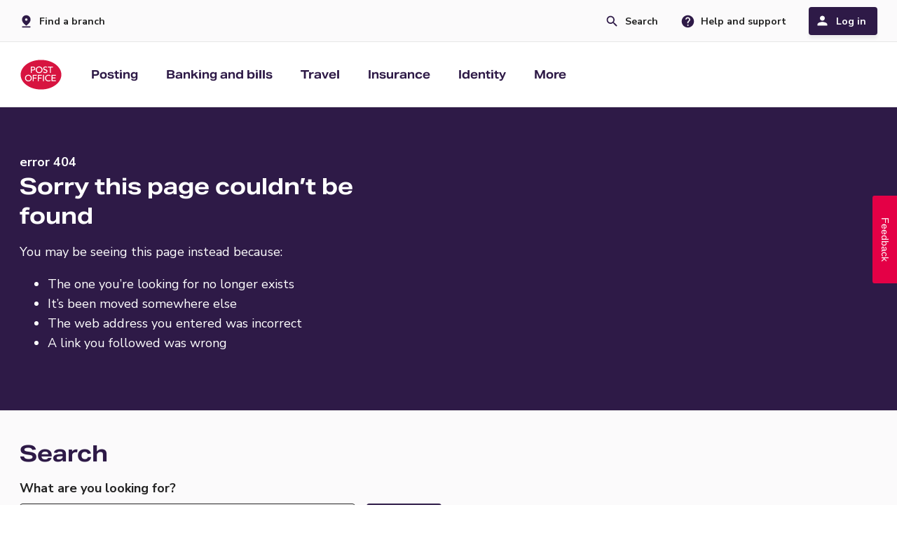

--- FILE ---
content_type: text/html;charset=UTF-8
request_url: https://www.postoffice.co.uk/error404
body_size: 9942
content:
<!DOCTYPE html>
<html xml:lang="en" lang="en">
  <head>
    <meta charset="utf-8">
    <meta name="robots" content="noindex" />
    <meta name="viewport" content="width=device-width, initial-scale=1, shrink-to-fit=no">
    <link rel="preconnect" href="https://fonts.googleapis.com">
    <link rel="preconnect" href="https://fonts.gstatic.com">
    <link href="https://fonts.googleapis.com/css2?family=Nunito+Sans:wght@400;700&display=swap" rel="stylesheet">
    <link rel="stylesheet" href="/.resources/component-module/webresources/css/main.min.css?v=12026">
    <script nonce="poNonce">
      const contextPath = ""
    </script>
    <script src="/.resources/component-module/webresources/js/jquery.js"></script>
    <script src="/.resources/component-module/webresources/js/main.js?v=12026"></script>
    <script src="/.resources/component-module/webresources/js/search.js"></script>
    <title>404 error | Post Office</title> 
    <link rel="icon" type="image/png" sizes="48x48" href="/.resources/component-module/webresources/icons/favicon.png?v=2">
    <link rel="apple-touch-icon" type="image/png" sizes="48x48" href="/.resources/component-module/webresources/icons/favicon.png?v=2">
    <link rel="apple-touch-icon" type="image/png" sizes="150x150" href="/.resources/component-module/webresources/icons/mstile-150x150.png">
    <link rel="icon" type="image/png" sizes="192x192" href="/.resources/component-module/webresources/icons/android-chrome-192x192.png">
    <link rel="icon" type="image/png" sizes="180x180" href="/.resources/component-module/webresources/icons/apple-touch-icon.png">
    <link rel="icon" href="/.resources/component-module/webresources/icons/favicon.ico" type="image/png">
    <link rel="canonical" href="https://www.postoffice.co.uk/error-404" />
    <script nonce="poNonce" type="text/javascript">
        window.tmParam = {
          'page_id'           	: '[3171a3f5f62d431ea1b632740265f255]',
          'page_url'          	: '[https://www.postoffice.co.uk/error404]',
          'page_name'         	: '[error404]',
          'page_name_initial' 	: '[error404]',
          'page_type'         	: '[Category Page]',
          'page_subtype'      	: '[Not Relevant]',
          'site_area'           : '[Not Relevant]',
          'product_category'  	: '[Not Set]',
          'product_name'        : '[Not Relevant]',
        }
    </script>
    
    
    
    <meta name="description" content="The page that you have requested cannot be found. We apologise for any inconvenience this may have caused you." />
    <meta name="keywords" content="" />
    <script nonce="poNonce" type="application/ld+json"> 
      { 
        "@context": "http://schema.org", 
        "@type": "BreadcrumbList", 
        "itemListElement": [ 
          { 
          "@type": "ListItem", 
          "position": 1, 
          "name": "Home", 
          "item": "https://www.postoffice.co.uk"
          }, 
          { 
          "@type": "ListItem", 
          "position": 2, 
          "name": "404 error" 
          }
        ] 
      } 
    </script> 
    <script type="text/javascript" src="https://resources.digital-cloud-uk.medallia.eu/wdcuk/103963/onsite/embed.js" async></script>
  </head>
  <body class="main en">

<header class="navigation" data-swiftype-index='false'>
    <div class="row level-0">
        <div class="container container-xs">
            <div class="col-1">
                <ul>
                    <li class="skip-to-main">
                        <a href="#main">Skip navigation</a> 
                    </li>
                        <li class="finder">
                            <a href="/branch-finder" adobeinfo="meganav2024|Not Relevant|Not Set|error404">Find a branch</a>
                        </li>
                </ul>
                <ul>
                        <li class="search">
                            <a id="open-search" href="/search-results" role="button" aria-expanded="false">Search</a>
                        </li>
                        <li class="support">
                            <a href="/help-support" adobeinfo="meganav2024|Not Relevant|Not Set|error404">Help and support</a>
                        </li>
                        <li class="login">
                            <a id="open-login" role="button" href="/banking-and-bills/login" aria-expanded="false">Log in</a>
                        </li>
                </ul>
            </div>
        </div>
    </div>
    <nav class="row level-1">
        <div class="container container-xs tablet-container" data-nosnippet>
            <div class="col-1 tablet-col">
                <div>
                    <ul class="tablet-down left">
                        <li >
                            <button class="menu inactive" tabindex="0" aria-expanded="false">
                                <span>Menu</span>
                            </button>
                        </li>
                        <li class="mobile-logo">
                            <a href="/" role="button" adobeinfo="meganav2024|Not Relevant|Not Set|error404">
                                <img src="/dam6/jcr:981e58b8-7fd6-463b-85db-e41f4390162a/po-logo.svg" alt="Post Office logo" />
                                <span>Home</span>
                            </a>
                        </li>
                    </ul>
                    <ul class="tablet-down right">
                        <li>
                            <button class="mobile-search inactive" tabindex="0" aria-expanded="false" >
                                <span>Search</span>
                            </button>
                        </li>
                        <li>
                            <button class="mobile-login inactive" tabindex="0" aria-expanded="false">
                                <span>Login</span>
                            </button>
                        </li>
                    </ul>
                </div>
                <div>
                    <ul class="desktop-up inactive">
                        <li class="home">
                            <a class="logo" href="/" adobeinfo="meganav2024|Not Relevant|Not Set|error404">
                                <img src="/dam6/jcr:981e58b8-7fd6-463b-85db-e41f4390162a/po-logo.svg" alt="Post Office logo" />
                                <span class="inactive">Home</span>
                            </a>
                        </li>
                        <li class="branch-support">
                                <a class="branch" href="/branch-finder" adobeinfo="meganav2024|Not Relevant|Not Set|error404">
                                    <span class="">Find a branch</span>
                                </a>
                                <a class="support" href="/help-support" adobeinfo="meganav2024|Not Relevant|Not Set|error404">
                                    <span class="">Help and support</span>
                                </a>
                        </li>
<li class="menu-item"> 
        <a class="" aria-expanded="false" role="button" href="/mail" adobeinfo="meganav2024|Not Relevant|Not Set|error404">Posting</a>
    <div class="row level-2 inactive">
        <div class="level-2-container">
            <div class="container container-xm tablet-container">
                <div class="col-1 tablet-col">
                    <div class="flex">
                        <div class="mobile-back">
                            <button class="back"><span>Back</span></button>
                        </div>
                        <div class="left-panel">
                                <h2 class="title">Posting</h2>
                                <P class="title-body">We offer a range of postal services to send, collect and return items, including regular sender services.</p>
                            <ul class="link-list">
                                        <li>
                                            <a class="l2-category-link level-2-item hr" href="/mail" adobeinfo="meganav2024|Not Relevant|Not Set|error404"><span>All parcels and letters</span></a>
                                        </li>
                                        <li class="hidden">
                                                <img src="/dam6/jcr:b19be365-5da3-4b00-b4e8-848551aad75b/local-post-office-black-24dp.svg" alt=""/>
                                            <a class="level-2-item" href="/mail/branch-postage-services" adobeinfo="meganav2024|Not Relevant|Not Set|error404"><span>Branch postage services</span></a>
                                        </li >
                                        <li class="hidden">
                                                <img src="/dam6/jcr:d53e4948-9177-4a7b-95a9-4bb85a8228bd/fixed-black-24dp.svg" alt=""/>
                                            <a class="level-2-item" href="/track-trace" adobeinfo="meganav2024|Not Relevant|Not Set|error404"><span>Track an item</span></a>
                                        </li >
                                        <li class="hidden">
                                                <img src="/dam6/jcr:8029deb4-88b2-47de-a1b6-bc522253023e/icn_24_Document.svg" alt=""/>
                                            <a class="level-2-item" href="/mail/customs-forms" adobeinfo="meganav2024|Not Relevant|Not Set|error404"><span>Customs forms</span></a>
                                        </li >
                            </ul>
                        </div>
                        <div class="right-panel">
                            <div class="link-container">
                                        <div class="sub-heading">
                                            <h3>Online services</h3>
                                        </div>
                                        <ul class="link-list standard columns">
                                                        <li >
                                                            <a class="level-2-item" href="/mail/parcelsonline" adobeinfo="meganav2024|Not Relevant|Not Set|error404"><span>Buy postage online</span></a>

                                                        </li>
                                                        <li >
                                                            <a class="level-2-item" href="/dropandgo" adobeinfo="meganav2024|Not Relevant|Not Set|error404"><span>Drop & Go</span></a>

                                                        </li>
                                        </ul>
                                        <div class="sub-heading">
                                            <h3>Branch services</h3>
                                        </div>
                                        <ul class="link-list standard columns">
                                                        <li >
                                                            <a class="level-2-item" href="/mail/uk-services" adobeinfo="meganav2024|Not Relevant|Not Set|error404"><span>Royal Mail UK services</span></a>
                                                        </li>
                                                        <li >
                                                            <a class="level-2-item" href="/mail/international-services" adobeinfo="meganav2024|Not Relevant|Not Set|error404"><span>Royal Mail International services </span></a>
                                                        </li>
                                                        <li >
                                                            <a class="level-2-item" href="/mail/in-branch-dpd" adobeinfo="meganav2024|Not Relevant|Not Set|error404"><span>DPD services</span></a>
                                                        </li>
                                                        <li >
                                                            <a class="level-2-item" href="/mail/in-branch-evri" adobeinfo="meganav2024|Not Relevant|Not Set|error404"><span>Evri services</span></a>
                                                        </li>
                                                        <li >
                                                            <a class="level-2-item" href="/mail/collection-services" adobeinfo="meganav2024|Not Relevant|Not Set|error404"><span>Collections</span></a>
                                                        </li>
                                                        <li >
                                                            <a class="level-2-item" href="/mail/dropoff" adobeinfo="meganav2024|Not Relevant|Not Set|error404"><span>Drop-off and returns</span></a>
                                                        </li>
                                        </ul>
                                    <ul class="link-list tools">
                                                <li>
                                                        <img src="/dam6/jcr:b19be365-5da3-4b00-b4e8-848551aad75b/local-post-office-black-24dp.svg" alt=""/>
                                                    <a class="level-2-item" href="/mail/branch-postage-services" adobeinfo="meganav2024|Not Relevant|Not Set|error404"><span>Branch postage services</span></a>
                                                </li >
                                                <li>
                                                        <img src="/dam6/jcr:d53e4948-9177-4a7b-95a9-4bb85a8228bd/fixed-black-24dp.svg" alt=""/>
                                                    <a class="level-2-item" href="/track-trace" adobeinfo="meganav2024|Not Relevant|Not Set|error404"><span>Track an item</span></a>
                                                </li >
                                                <li>
                                                        <img src="/dam6/jcr:8029deb4-88b2-47de-a1b6-bc522253023e/icn_24_Document.svg" alt=""/>
                                                    <a class="level-2-item" href="/mail/customs-forms" adobeinfo="meganav2024|Not Relevant|Not Set|error404"><span>Customs forms</span></a>
                                                </li >
                                    </ul>
                            </div>
                            <div class="touch-controls inactive">
                                <button class="close-menu">Close</button>
                            </div>
                        </div>
                    </div>
                </div>
            </div>
        </div>
        <div class="reset"></div>
    </div>
</li>
<li class="menu-item"> 
        <a class="" aria-expanded="false" role="button" href="/banking-and-bills" adobeinfo="meganav2024|Not Relevant|Not Set|error404">Banking and bills</a>
    <div class="row level-2 inactive">
        <div class="level-2-container">
            <div class="container container-xm tablet-container">
                <div class="col-1 tablet-col">
                    <div class="flex">
                        <div class="mobile-back">
                            <button class="back"><span>Back</span></button>
                        </div>
                        <div class="left-panel">
                                <h2 class="title">Banking and bills</h2>
                                <P class="title-body">We provide a range of essential financial services, from savings,  borrowing to money transfers.</p>
                            <ul class="link-list">
                                        <li>
                                            <a class="l2-category-link level-2-item hr" href="/banking-and-bills" adobeinfo="meganav2024|Not Relevant|Not Set|error404"><span>All banking and bills services</span></a>
                                        </li>
                                        <li class="hidden">
                                            <a class="level-2-item" href="/articles-guides/managing-your-money" adobeinfo="meganav2024|Not Relevant|Not Set|error404"><span>Managing your money</span></a>
                                        </li >
                            </ul>
                        </div>
                        <div class="right-panel">
                            <div class="link-container">
                                        <div class="sub-heading">
                                            <h3>Banking and personal finance</h3>
                                        </div>
                                        <ul class="link-list standard columns">
                                                        <li >
                                                            <a class="level-2-item" href="/bankinghubs" adobeinfo="meganav2024|Not Relevant|Not Set|error404"><span>Banking Hubs</span></a>

                                                        </li>
                                                        <li >
                                                            <a class="level-2-item" href="/credit-card" adobeinfo="meganav2024|Not Relevant|Not Set|error404"><span>Credit card</span></a>

                                                        </li>
                                                        <li >
                                                            <a class="level-2-item" href="/everydaybanking" adobeinfo="meganav2024|Not Relevant|Not Set|error404"><span>Everyday banking </span></a>

                                                        </li>
                                                        <li >
                                                            <a class="level-2-item" href="/personal-loans" adobeinfo="meganav2024|Not Relevant|Not Set|error404"><span>Personal Loans</span></a>

                                                        </li>
                                                        <li >
                                                            <a class="level-2-item" href="/savings-accounts" adobeinfo="meganav2024|Not Relevant|Not Set|error404"><span>Savings</span></a>

                                                        </li>
                                        </ul>
                                        <div class="sub-heading">
                                            <h3>Bills and payments</h3>
                                        </div>
                                        <ul class="link-list standard columns">
                                                        <li >
                                                            <a class="level-2-item" href="/bill-payments" adobeinfo="meganav2024|Not Relevant|Not Set|error404"><span>Bill payments and top-ups</span></a>
                                                        </li>
                                                        <li >
                                                            <a class="level-2-item" href="/payment-exception-service" adobeinfo="meganav2024|Not Relevant|Not Set|error404"><span>Payment Exception Service</span></a>
                                                        </li>
                                                        <li >
                                                            <a class="level-2-item" href="/post-office-payout" adobeinfo="meganav2024|Not Relevant|Not Set|error404"><span>Post Office Payout</span></a>
                                                        </li>
                                                        <li >
                                                            <a class="level-2-item" href="/postal-orders" adobeinfo="meganav2024|Not Relevant|Not Set|error404"><span>Postal orders</span></a>
                                                        </li>
                                                        <li >
                                                            <a class="level-2-item" href="/international-money-transfer/western-union" adobeinfo="meganav2024|Not Relevant|Not Set|error404"><span>Western Union international money transfer</span></a>
                                                        </li>
                                        </ul>
                                    <ul class="link-list tools">
                                                <li>
                                                    <a class="level-2-item" href="/articles-guides/managing-your-money" adobeinfo="meganav2024|Not Relevant|Not Set|error404"><span>Managing your money</span></a>
                                                </li >
                                    </ul>
                            </div>
                            <div class="touch-controls inactive">
                                <button class="close-menu">Close</button>
                            </div>
                        </div>
                    </div>
                </div>
            </div>
        </div>
        <div class="reset"></div>
    </div>
</li>
<li class="menu-item"> 
        <a class="" aria-expanded="false" role="button" href="/travel" adobeinfo="meganav2024|Not Relevant|Not Set|error404">Travel</a>
    <div class="row level-2 inactive">
        <div class="level-2-container">
            <div class="container container-xm tablet-container">
                <div class="col-1 tablet-col">
                    <div class="flex">
                        <div class="mobile-back">
                            <button class="back"><span>Back</span></button>
                        </div>
                        <div class="left-panel">
                                <h2 class="title">Travel</h2>
                                <P class="title-body">Plan your getaway with travel essentials including travel money, insurance and handy travel extras.</p>
                            <ul class="link-list">
                                        <li>
                                            <a class="l2-category-link level-2-item hr" href="/travel" adobeinfo="meganav2024|Not Relevant|Not Set|error404"><span>All travel services</span></a>
                                        </li>
                                        <li class="hidden">
                                            <a class="level-2-item" href="/articles-guides/travel-and-adventure" adobeinfo="meganav2024|Not Relevant|Not Set|error404"><span>Travel and adventure</span></a>
                                        </li >
                            </ul>
                        </div>
                        <div class="right-panel">
                            <div class="link-container">
                                        <ul class="link-list standard columns">
                                                        <li >
                                                            <a class="level-2-item" target="_blank" rel="noopener noreferrer" href="https://postoffice.holidayextras.co.uk/?agent=BD950" adobeinfo="meganav2024|Not Relevant|Not Set|error404"><span>Travel extras </span></a>

                                                        </li>
                                                        <li >
                                                            <a class="level-2-item" href="/travel-insurance" adobeinfo="meganav2024|Not Relevant|Not Set|error404"><span>Travel insurance</span></a>

                                                        </li>
                                                        <li >
                                                            <a class="level-2-item" href="/travel-money" adobeinfo="meganav2024|Not Relevant|Not Set|error404"><span>Travel money</span></a>

                                                        </li>
                                                        <li >
                                                            <a class="level-2-item" href="/travel-money/card" adobeinfo="meganav2024|Not Relevant|Not Set|error404"><span>Travel money card</span></a>

                                                        </li>
                                                        <li >
                                                            <a class="level-2-item" href="/travel/e-sim" adobeinfo="meganav2024|Not Relevant|Not Set|error404"><span>Travel eSim cards</span></a>

                                                        </li>
                                        </ul>
                                    <ul class="link-list tools">
                                                <li>
                                                    <a class="level-2-item" href="/articles-guides/travel-and-adventure" adobeinfo="meganav2024|Not Relevant|Not Set|error404"><span>Travel and adventure</span></a>
                                                </li >
                                    </ul>
                            </div>
                            <div class="touch-controls inactive">
                                <button class="close-menu">Close</button>
                            </div>
                        </div>
                    </div>
                </div>
            </div>
        </div>
        <div class="reset"></div>
    </div>
</li>
<li class="menu-item"> 
        <a class="" aria-expanded="false" role="button" href="/insurance" adobeinfo="meganav2024|Not Relevant|Not Set|error404">Insurance</a>
    <div class="row level-2 inactive">
        <div class="level-2-container">
            <div class="container container-xm tablet-container">
                <div class="col-1 tablet-col">
                    <div class="flex">
                        <div class="mobile-back">
                            <button class="back"><span>Back</span></button>
                        </div>
                        <div class="left-panel">
                                <h2 class="title">Insurance</h2>
                                <P class="title-body">Protect what’s most important to you from your mobile phone to the future of your family.</p>
                            <ul class="link-list">
                                        <li>
                                            <a class="l2-category-link level-2-item hr" href="/insurance" adobeinfo="meganav2024|Not Relevant|Not Set|error404"><span>All insurance services</span></a>
                                        </li>
                                        <li class="hidden">
                                            <a class="level-2-item" href="/articles-guides/protect-what-matters" adobeinfo="meganav2024|Not Relevant|Not Set|error404"><span>Protect what matters</span></a>
                                        </li >
                            </ul>
                        </div>
                        <div class="right-panel">
                            <div class="link-container">
                                        <ul class="link-list standard columns">
                                                        <li >
                                                            <a class="level-2-item" href="/car-insurance" adobeinfo="meganav2024|Not Relevant|Not Set|error404"><span>Car insurance</span></a>

                                                        </li>
                                                        <li >
                                                            <a class="level-2-item" href="/home-insurance" adobeinfo="meganav2024|Not Relevant|Not Set|error404"><span>Home insurance</span></a>

                                                        </li>
                                                        <li >
                                                            <a class="level-2-item" href="/life-cover/life-insurance" adobeinfo="meganav2024|Not Relevant|Not Set|error404"><span>Life insurance</span></a>

                                                        </li>
                                                        <li >
                                                            <a class="level-2-item" href="/life-cover/over-50s-life-insurance" adobeinfo="meganav2024|Not Relevant|Not Set|error404"><span>Over 50s life insurance</span></a>

                                                        </li>
                                                        <li >
                                                            <a class="level-2-item" href="/pet-insurance" adobeinfo="meganav2024|Not Relevant|Not Set|error404"><span>Pet insurance</span></a>

                                                        </li>
                                                        <li >
                                                            <a class="level-2-item" href="/travel-insurance" adobeinfo="meganav2024|Not Relevant|Not Set|error404"><span>Travel insurance</span></a>

                                                        </li>
                                                        <li >
                                                            <a class="level-2-item" href="/van-insurance" adobeinfo="meganav2024|Not Relevant|Not Set|error404"><span>Van insurance</span></a>

                                                        </li>
                                                        <li >
                                                            <a class="level-2-item" href="/gadget-insurance" adobeinfo="meganav2024|Not Relevant|Not Set|error404"><span>Gadget insurance</span></a>

                                                        </li>
                                        </ul>
                                    <ul class="link-list tools">
                                                <li>
                                                    <a class="level-2-item" href="/articles-guides/protect-what-matters" adobeinfo="meganav2024|Not Relevant|Not Set|error404"><span>Protect what matters</span></a>
                                                </li >
                                    </ul>
                            </div>
                            <div class="touch-controls inactive">
                                <button class="close-menu">Close</button>
                            </div>
                        </div>
                    </div>
                </div>
            </div>
        </div>
        <div class="reset"></div>
    </div>
</li>
<li class="menu-item"> 
        <a class="" aria-expanded="false" role="button" href="/identity" adobeinfo="meganav2024|Not Relevant|Not Set|error404">Identity</a>
    <div class="row level-2 inactive">
        <div class="level-2-container">
            <div class="container container-xm tablet-container">
                <div class="col-1 tablet-col">
                    <div class="flex">
                        <div class="mobile-back">
                            <button class="back"><span>Back</span></button>
                        </div>
                        <div class="left-panel">
                                <h2 class="title">Identity</h2>
                                <P class="title-body">Apply for passports, licences and permits, get documents certified, your identity verified.</p>
                            <ul class="link-list">
                                        <li>
                                            <a class="l2-category-link level-2-item" href="/identity" adobeinfo="meganav2024|Not Relevant|Not Set|error404"><span>All identity services</span></a>
                                        </li>
                            </ul>
                        </div>
                        <div class="right-panel">
                            <div class="link-container">
                                        <div class="sub-heading">
                                            <h3>Branch services</h3>
                                        </div>
                                        <ul class="link-list standard columns">
                                                        <li >
                                                            <a class="level-2-item" href="/identity/dbs-checks" adobeinfo="meganav2024|Not Relevant|Not Set|error404"><span>DBS checks</span></a>

                                                        </li>
                                                        <li >
                                                            <a class="level-2-item" href="/identity/document-certification" adobeinfo="meganav2024|Not Relevant|Not Set|error404"><span>Document certification</span></a>

                                                        </li>
                                                        <li >
                                                            <a class="level-2-item" href="/identity/renew-driving-licence" adobeinfo="meganav2024|Not Relevant|Not Set|error404"><span>Driving licence renewals</span></a>

                                                        </li>
                                                        <li >
                                                            <a class="level-2-item" href="/identity/in-branch-verification-service" adobeinfo="meganav2024|Not Relevant|Not Set|error404"><span>In-branch ID verification</span></a>

                                                        </li>
                                                        <li >
                                                            <a class="level-2-item" href="/identity/passport" adobeinfo="meganav2024|Not Relevant|Not Set|error404"><span>Passports</span></a>

                                                        </li>
                                                        <li >
                                                            <a class="level-2-item" href="/identity/provisional-driving-licence" adobeinfo="meganav2024|Not Relevant|Not Set|error404"><span>Provisional driving licences</span></a>

                                                        </li>
                                                        <li >
                                                            <a class="level-2-item" href="/identity/security-industry-authority-licence" adobeinfo="meganav2024|Not Relevant|Not Set|error404"><span>SIA licence</span></a>

                                                        </li>
                                                        <li >
                                                            <a class="level-2-item" href="/identity/vehicle-tax" adobeinfo="meganav2024|Not Relevant|Not Set|error404"><span>Vehicle tax</span></a>

                                                        </li>
                                                        <li >
                                                            <a class="level-2-item" href="/identity/govuk-one-login" adobeinfo="meganav2024|Not Relevant|Not Set|error404"><span>GOV.UK One Login</span></a>

                                                        </li>
                                        </ul>
                                        <div class="sub-heading">
                                            <h3>Digital services</h3>
                                        </div>
                                        <ul class="link-list standard columns">
                                                        <li >
                                                            <a class="level-2-item" href="/identity/easyid" adobeinfo="meganav2024|Not Relevant|Not Set|error404"><span>EasyID</span></a>
                                                        </li>
                                                        <li >
                                                            <a class="level-2-item" href="/identity/pass-card" adobeinfo="meganav2024|Not Relevant|Not Set|error404"><span>PASS card</span></a>
                                                        </li>
                                                        <li >
                                                            <a class="level-2-item" href="/identity/identity-services-for-business" adobeinfo="meganav2024|Not Relevant|Not Set|error404"><span>Identity services for business</span></a>
                                                        </li>
                                        </ul>
                            </div>
                            <div class="touch-controls inactive">
                                <button class="close-menu">Close</button>
                            </div>
                        </div>
                    </div>
                </div>
            </div>
        </div>
        <div class="reset"></div>
    </div>
</li>
<li class="menu-item"> 
        <a class="" aria-expanded="false" role="button" href="/more" adobeinfo="meganav2024|Not Relevant|Not Set|error404">More</a>
    <div class="row level-2 inactive">
        <div class="level-2-container">
            <div class="container container-xm tablet-container">
                <div class="col-1 tablet-col">
                    <div class="flex">
                        <div class="mobile-back">
                            <button class="back"><span>Back</span></button>
                        </div>
                        <div class="left-panel">
                                <h2 class="title">More</h2>
                                <P class="title-body">We offer a range of other useful products and services.</p>
                            <ul class="link-list">
                                        <li>
                                            <a class="l2-category-link level-2-item" href="/more" adobeinfo="meganav2024|Not Relevant|Not Set|error404"><span>All our services</span></a>
                                        </li>
                            </ul>
                        </div>
                        <div class="right-panel">
                            <div class="link-container">
                                        <ul class="link-list standard columns">
                                                        <li >
                                                            <a class="level-2-item" href="/help-support/national-lottery" adobeinfo="meganav2024|Not Relevant|Not Set|error404"><span>National Lottery</span></a>

                                                        </li>
                                                        <li >
                                                            <a class="level-2-item" href="/gift-cards" adobeinfo="meganav2024|Not Relevant|Not Set|error404"><span>Gift cards</span></a>

                                                        </li>
                                        </ul>
                            </div>
                            <div class="touch-controls inactive">
                                <button class="close-menu">Close</button>
                            </div>
                        </div>
                    </div>
                </div>
            </div>
        </div>
        <div class="reset"></div>
    </div>
</li>
                        <li class="hidden-item" aria-hidden="true">
                        </li>
                    </ul>
                </div>
            </div>
        </div>
    </nav>


    <div class="row search-container inactive">
        <div class="row search-area">
            <div class="container container-xs">
                <div class="col-1 relative">
                    <button aria-expanded="true" id="close-search" class="close-menu">Close</button>
                </div>
            </div>
        </div>

<section     class="separator search-component padding navSearch th-grey" 
>
    <div class="row">
        <div class="container container-xm">
            <div class="col-1" >
                <div class="input-area-search">    
                    <form class="input-container-search" autocomplete="off">
                        <fieldset>
                            <legend class="visually-hidden">Search</legend>
                                <h2 class="header space-16-bottom brand-medium search-component-title">Search</h2>
                                <label for="search-component-input-nav" class="field-label body-lead-text space-0-top space-8-bottom">What are you looking for?</label>
                            <div class="search-group">
                                <div class="basic-input">
                                    <input id="search-component-input-nav" aria-autocomplete="list" role="combobox" aria-expanded="false" aria-labelledby="search-component-input-nav" type="text" aria-controls="searchAutocomplete" class="searchInput" placeholder=" " onkeyup="$(document).ready(() => {createAutoList(this); checkClear(this);})" onchange="checkClear(this)" name="search" type="text"/>
                                    <button class="close-icon" onclick="(clearSearch(document.getElementById('search-component-input-nav')))" type="reset" aria-label="Clear search field"></button>
                                </div>
                                    <button class="search-button atom tertiary primary-search" aria-label="Submit search" onclick="$(document).ready(() => {event.preventDefault(); searchButtonClick('/search-results', 'search-component-input-nav')})" name="search" type="submit" value="Search">Search</button>
                            </div>
                        </fieldset>
                    </form>
                        <div class="popular-searches-area">
                            <h3>Popular searches</h3>
                            <ul>
                                        <li>
                                            <a class="atom small-link search-item" href="#" onclick="popSearch('Track a parcel', 'search-component-input-nav', event)"><span>Track a parcel</span></a>
                                        </li>
                                        <li>
                                            <a class="atom small-link search-item" href="#" onclick="popSearch('Gift cards', 'search-component-input-nav', event)"><span>Gift cards</span></a>
                                        </li>
                                        <li>
                                            <a class="atom small-link search-item" href="#" onclick="popSearch('Travel money', 'search-component-input-nav', event)"><span>Travel money</span></a>
                                        </li>
                                        <li>
                                            <a class="atom small-link search-item" href="#" onclick="popSearch('Travel insurance', 'search-component-input-nav', event)"><span>Travel insurance</span></a>
                                        </li>
                                        <li>
                                            <a class="atom small-link search-item" href="#" onclick="popSearch('Drop and Go', 'search-component-input-nav', event)"><span>Drop and Go</span></a>
                                        </li>
                                        <li>
                                            <a class="atom small-link search-item" href="#" onclick="popSearch('Passports', 'search-component-input-nav', event)"><span>Passports</span></a>
                                        </li>
                            </ul>
                        </div>
                </div>
            </div>
        </div>
    </div>  
</section>
</div>
<div class="row login-container inactive">
    <div class="row close-area">
        <div class="container container-xs tablet-container">
            <div class="col-1 relative">
                <button aria-label="Close login" aria-expanded="true" id="close-login" class="close-menu">Close</button>
            </div>
        </div>
    </div>
    <div class="row link-area">
        <div class="container container-xm">
            <div class="col-1 tablet-col">
                    <h2>Log into your account</h2>
            </div>
        </div>
        <div class="container container-xm tablet-container">
            <div class="col-3 tablet-col">
                    <h3>Banking</h3>
                <ul class="link-list">
                                    <li>
                                        <a class="login-item" target="_blank" rel="noopener noreferrer" href="https://auth.capitalone.co.uk/login?realm=%2Fcustomers&amp;goto=https%3A%2F%2Fmyaccount-data.capitalone.co.uk%2Fweb-authorize%3Fclient_id%3DcapitaloneWebOrch%26redirect_uri%3Dhttps%253A%252F%252Fmyaccount-data.capitalone.co.uk%252Fauth%252Fcallback%26response_type%3Dcode%26scope%3Dopenid%2520iid%2520uci%2520profile&amp;channel=postOffice&amp;successMessage=false)">Credit cards</a>
                                    </li>
                                    <li>
                                        <a class="login-item" target="_blank" rel="noopener noreferrer" href="https://partners.westernunion.com/gb/en/send-money/app/login?partnerName=postoffice">International money transfer</a>
                                    </li>
                                    <li>
                                        <a class="login-item" target="_blank" rel="noopener noreferrer" href="https://www.postofficeeisa.co.uk/Account">ISAs</a>
                                    </li>
                                    <li>
                                        <a class="login-item" target="_blank" rel="noopener noreferrer" href="https://www.onefamily.com/account-manager/login.aspx">Junior ISAs</a>
                                    </li>
                                    <li>
                                        <a class="login-item" target="_blank" rel="noopener noreferrer" href="https://www2.mortgageapplicationservice.co.uk/web/index.html#/index/POD/login/">Mortgages</a>
                                    </li>
                                    <li>
                                        <a class="login-item" target="_blank" rel="noopener noreferrer" href="https://www.pofssavecredit.co.uk/POFS-NPS/do/login?methodname=displayPresignin">Savings</a>
                                    </li>
                </ul>
            </div>
            <div class="col-3 tablet-col">
                    <h3>Travel and Insurance</h3>
                <ul class="link-list">
                                    <li>
                                        <a class="login-item" target="_blank" rel="noopener noreferrer" href="https://postoffice.insure-systems.co.uk/SelfService/Security/Login/LoginRegister">Car and van insurance</a>
                                    </li>
                                    <li>
                                        <a class="login-item" target="_blank" rel="noopener noreferrer" href="https://www.postofficegadget.co.uk/quote/myaccount/?a=79">Gadget insurance</a>
                                    </li>
                                    <li>
                                        <a class="login-item" target="_blank" rel="noopener noreferrer" href="https://homeinsurance1.postoffice.co.uk/web/home/account/myaccount">Home insurance</a>
                                    </li>
                                    <li>
                                        <a class="login-item" target="_blank" rel="noopener noreferrer" href="https://myaccountpet.postoffice.co.uk/register#login">Pet insurance</a>
                                    </li>
                                    <li>
                                        <a class="login-item" target="_blank" rel="noopener noreferrer" href="https://travelinsurance1.postoffice.co.uk/web/travel/account/myaccount">Travel insurance</a>
                                    </li>
                                    <li>
                                        <a class="login-item" target="_blank" rel="noopener noreferrer" href="https://postoffice.travelmoneyonline.co.uk/my-account/login">Travel Money Card</a>
                                    </li>
                </ul>
            </div>
            <div class="col-3 tablet-col">
                    <h3>Posting</h3>
                <ul class="link-list">
                                    <li>
                                        <a class="login-item" target="_blank" rel="noopener noreferrer" href="https://www.postoffice.co.uk/myaccount">Drop & Go</a>
                                    </li>
                                    <li>
                                        <a class="login-item" target="_blank" rel="noopener noreferrer" href="https://parcelsonline.postoffice.co.uk/login ">Parcels Online </a>
                                    </li>
                </ul>
            </div>
        </div>
    </div>
    <div class="reset"></div>
</div>
</header>

  <main id="main">
    




<section     class="separator page-header purple half no-image th-purple" 
>
	<div class="row">
		<div class="container container-xm">
            <div class="col-2 content-area">
                <div class="content">
                        <h1>
                                <em class="sub-heading body-lead-text">error 404</em>
                            Sorry this page couldn’t be found
                        </h1>


                                        <p>You may be seeing this page instead because:</p>

<ul>
	<li>The one you&rsquo;re looking for no longer exists</li>
	<li>It&rsquo;s been moved somewhere else</li>
	<li>The web address you entered was incorrect</li>
	<li>A link you followed was wrong</li>
</ul>

                                        
                </div>
            </div>
                <div class="col-2 sub-area">
                </div>
        </div>
    </div>
</section>





<section     class="separator search-component padding th-grey" 
>
    <div class="row">
        <div class="container container-xm">
            <div class="col-1" >
                <div class="input-area-search noSep">    
                    <form class="input-container-search" autocomplete="off">
                        <fieldset>
                            <legend class="visually-hidden">Search</legend>
                                <h2 class="header space-16-bottom brand-medium search-component-title">Search</h2>
                                <label for="search-component-input" class="field-label body-lead-text space-0-top space-8-bottom">What are you looking for?</label>
                            <div class="search-group">
                                <div class="basic-input">
                                    <input id="search-component-input" aria-autocomplete="list" role="combobox" aria-expanded="false" aria-labelledby="search-component-input" type="text" aria-controls="searchAutocomplete" class="searchInput" placeholder=" " onkeyup="$(document).ready(() => {createAutoList(this); checkClear(this);})" onchange="checkClear(this)" name="search" type="text"/>
                                    <button class="close-icon" onclick="(clearSearch(document.getElementById('search-component-input')))" type="reset" aria-label="Clear search field"></button>
                                </div>
                                    <button class="search-button atom tertiary primary-search" aria-label="Submit search" onclick="$(document).ready(() => {event.preventDefault(); searchButtonClick('/search-results', 'search-component-input')})" name="search" type="submit" value="Search">Search</button>
                            </div>
                        </fieldset>
                    </form>
                </div>
            </div>
        </div>
    </div>  
</section>

<section     class="bottom-p0 bottom-p0t bottom-p0m link-lists primary-list padding" 
>
    <div class="row"> 
        <div class="container container-xs col3 main-container">
            <div class="col-3 listgroup-container">
                <div class="column-1 no-body">
                    <div class="text-content">
                            <h2 class="l-text">Posting</h3>
                    </div>
                    <div class="link-container">
                            <ul class="ul-list">
                                 
                                    <li>
                                        <div class="anchor-links">
                                            <div class="link">



            <a  class="body-lead-text atom small-link link-position ctaAppendParam" href="/mail" target="_self" >                                                <div class="arrow arrow-position">
                                                    <svg width="24" height="24" viewBox="0 0 24 24" xmlns="http://www.w3.org/2000/svg" aria-hidden="true" focusable="false">
                                                        <path fill-rule="evenodd" clip-rule="evenodd" d="M19.7111 12.7261C19.7045 12.7329 19.6978 12.7396 19.6911 12.7462L13.9226 18.7203C13.539 19.1176 12.917 19.1176 12.5334 18.7203C12.1497 18.323 12.1497 17.6789 12.5334 17.2816L16.6013 13.0686H5C4.44772 13.0686 4 12.6209 4 12.0686C4 11.5163 4.44772 11.0686 5 11.0686H16.7214L12.5339 6.73184C12.1503 6.33454 12.1503 5.69039 12.5339 5.29309C12.9175 4.89579 13.5395 4.89579 13.9232 5.29309L19.7111 11.2873C20.0947 11.6846 20.0947 12.3288 19.7111 12.7261Z" fill="currentColor" />
                                                    </svg>
                                                </div>
                                                <div class="text margin-zero">
                                                    <span>All Posting Services</span>
                                                </div>
</a>
                                            </div>
                                        </div>
                                    </li>
                                    
                                 
                                    <li>
                                        <div class="anchor-links">
                                            <div class="link">



            <a  class="body-lead-text atom small-link link-position ctaAppendParam" href="/mail/parcelsonline" target="_self" >                                                <div class="arrow arrow-position">
                                                    <svg width="24" height="24" viewBox="0 0 24 24" xmlns="http://www.w3.org/2000/svg" aria-hidden="true" focusable="false">
                                                        <path fill-rule="evenodd" clip-rule="evenodd" d="M19.7111 12.7261C19.7045 12.7329 19.6978 12.7396 19.6911 12.7462L13.9226 18.7203C13.539 19.1176 12.917 19.1176 12.5334 18.7203C12.1497 18.323 12.1497 17.6789 12.5334 17.2816L16.6013 13.0686H5C4.44772 13.0686 4 12.6209 4 12.0686C4 11.5163 4.44772 11.0686 5 11.0686H16.7214L12.5339 6.73184C12.1503 6.33454 12.1503 5.69039 12.5339 5.29309C12.9175 4.89579 13.5395 4.89579 13.9232 5.29309L19.7111 11.2873C20.0947 11.6846 20.0947 12.3288 19.7111 12.7261Z" fill="currentColor" />
                                                    </svg>
                                                </div>
                                                <div class="text margin-zero">
                                                    <span>Parcels Online</span>
                                                </div>
</a>
                                            </div>
                                        </div>
                                    </li>
                                    
                                 
                                    <li>
                                        <div class="anchor-links">
                                            <div class="link">



            <a  class="body-lead-text atom small-link link-position ctaAppendParam" href="/mail/collection-services" target="_self" >                                                <div class="arrow arrow-position">
                                                    <svg width="24" height="24" viewBox="0 0 24 24" xmlns="http://www.w3.org/2000/svg" aria-hidden="true" focusable="false">
                                                        <path fill-rule="evenodd" clip-rule="evenodd" d="M19.7111 12.7261C19.7045 12.7329 19.6978 12.7396 19.6911 12.7462L13.9226 18.7203C13.539 19.1176 12.917 19.1176 12.5334 18.7203C12.1497 18.323 12.1497 17.6789 12.5334 17.2816L16.6013 13.0686H5C4.44772 13.0686 4 12.6209 4 12.0686C4 11.5163 4.44772 11.0686 5 11.0686H16.7214L12.5339 6.73184C12.1503 6.33454 12.1503 5.69039 12.5339 5.29309C12.9175 4.89579 13.5395 4.89579 13.9232 5.29309L19.7111 11.2873C20.0947 11.6846 20.0947 12.3288 19.7111 12.7261Z" fill="currentColor" />
                                                    </svg>
                                                </div>
                                                <div class="text margin-zero">
                                                    <span>Collections</span>
                                                </div>
</a>
                                            </div>
                                        </div>
                                    </li>
                                    
                                 
                                    <li>
                                        <div class="anchor-links">
                                            <div class="link">



            <a  class="body-lead-text atom small-link link-position ctaAppendParam" href="/mail/dropoff" target="_self" >                                                <div class="arrow arrow-position">
                                                    <svg width="24" height="24" viewBox="0 0 24 24" xmlns="http://www.w3.org/2000/svg" aria-hidden="true" focusable="false">
                                                        <path fill-rule="evenodd" clip-rule="evenodd" d="M19.7111 12.7261C19.7045 12.7329 19.6978 12.7396 19.6911 12.7462L13.9226 18.7203C13.539 19.1176 12.917 19.1176 12.5334 18.7203C12.1497 18.323 12.1497 17.6789 12.5334 17.2816L16.6013 13.0686H5C4.44772 13.0686 4 12.6209 4 12.0686C4 11.5163 4.44772 11.0686 5 11.0686H16.7214L12.5339 6.73184C12.1503 6.33454 12.1503 5.69039 12.5339 5.29309C12.9175 4.89579 13.5395 4.89579 13.9232 5.29309L19.7111 11.2873C20.0947 11.6846 20.0947 12.3288 19.7111 12.7261Z" fill="currentColor" />
                                                    </svg>
                                                </div>
                                                <div class="text margin-zero">
                                                    <span>Drop offs and Returns</span>
                                                </div>
</a>
                                            </div>
                                        </div>
                                    </li>
                                    
                                 
                                    <li>
                                        <div class="anchor-links">
                                            <div class="link">



            <a  class="body-lead-text atom small-link link-position ctaAppendParam" href="/dropandgo" target="_self" >                                                <div class="arrow arrow-position">
                                                    <svg width="24" height="24" viewBox="0 0 24 24" xmlns="http://www.w3.org/2000/svg" aria-hidden="true" focusable="false">
                                                        <path fill-rule="evenodd" clip-rule="evenodd" d="M19.7111 12.7261C19.7045 12.7329 19.6978 12.7396 19.6911 12.7462L13.9226 18.7203C13.539 19.1176 12.917 19.1176 12.5334 18.7203C12.1497 18.323 12.1497 17.6789 12.5334 17.2816L16.6013 13.0686H5C4.44772 13.0686 4 12.6209 4 12.0686C4 11.5163 4.44772 11.0686 5 11.0686H16.7214L12.5339 6.73184C12.1503 6.33454 12.1503 5.69039 12.5339 5.29309C12.9175 4.89579 13.5395 4.89579 13.9232 5.29309L19.7111 11.2873C20.0947 11.6846 20.0947 12.3288 19.7111 12.7261Z" fill="currentColor" />
                                                    </svg>
                                                </div>
                                                <div class="text margin-zero">
                                                    <span>Drop and Go</span>
                                                </div>
</a>
                                            </div>
                                        </div>
                                    </li>
                                    
                                 
                                    <li>
                                        <div class="anchor-links">
                                            <div class="link">



            <a  class="body-lead-text atom small-link link-position ctaAppendParam" href="/track-trace" target="_self" >                                                <div class="arrow arrow-position">
                                                    <svg width="24" height="24" viewBox="0 0 24 24" xmlns="http://www.w3.org/2000/svg" aria-hidden="true" focusable="false">
                                                        <path fill-rule="evenodd" clip-rule="evenodd" d="M19.7111 12.7261C19.7045 12.7329 19.6978 12.7396 19.6911 12.7462L13.9226 18.7203C13.539 19.1176 12.917 19.1176 12.5334 18.7203C12.1497 18.323 12.1497 17.6789 12.5334 17.2816L16.6013 13.0686H5C4.44772 13.0686 4 12.6209 4 12.0686C4 11.5163 4.44772 11.0686 5 11.0686H16.7214L12.5339 6.73184C12.1503 6.33454 12.1503 5.69039 12.5339 5.29309C12.9175 4.89579 13.5395 4.89579 13.9232 5.29309L19.7111 11.2873C20.0947 11.6846 20.0947 12.3288 19.7111 12.7261Z" fill="currentColor" />
                                                    </svg>
                                                </div>
                                                <div class="text margin-zero">
                                                    <span>Trace an item</span>
                                                </div>
</a>
                                            </div>
                                        </div>
                                    </li>
                                    
                            </ul>
                    </div>
                </div>
            </div> 
            <div class="col-3 second-list-col listgroup-container">
                <div class="column-2 no-body">
                    <div class="text-content">
                            <h2 class="l-text">Banking</h3>
                    </div>
                    <div class="link-container">
                            <ul class="ul-list">
                                    <li>
                                        <div class="anchor-links">
                                            <div class="link">



            <a  class="body-lead-text atom small-link link-position ctaAppendParam" href="/bankinghubs" target="_self" >                                                <div class="arrow arrow-position">
                                                    <svg width="24" height="24" viewBox="0 0 24 24" xmlns="http://www.w3.org/2000/svg" aria-hidden="true" focusable="false">
                                                        <path fill-rule="evenodd" clip-rule="evenodd" d="M19.7111 12.7261C19.7045 12.7329 19.6978 12.7396 19.6911 12.7462L13.9226 18.7203C13.539 19.1176 12.917 19.1176 12.5334 18.7203C12.1497 18.323 12.1497 17.6789 12.5334 17.2816L16.6013 13.0686H5C4.44772 13.0686 4 12.6209 4 12.0686C4 11.5163 4.44772 11.0686 5 11.0686H16.7214L12.5339 6.73184C12.1503 6.33454 12.1503 5.69039 12.5339 5.29309C12.9175 4.89579 13.5395 4.89579 13.9232 5.29309L19.7111 11.2873C20.0947 11.6846 20.0947 12.3288 19.7111 12.7261Z" fill="currentColor" />
                                                    </svg>
                                                </div>
                                                <div class="text margin-zero">
                                                    <span>Banking Hubs</span>
                                                </div>
</a>
                                            </div>
                                        </div>
                                    </li>   
                                    <li>
                                        <div class="anchor-links">
                                            <div class="link">



            <a  class="body-lead-text atom small-link link-position ctaAppendParam" href="/everydaybanking" target="_self" >                                                <div class="arrow arrow-position">
                                                    <svg width="24" height="24" viewBox="0 0 24 24" xmlns="http://www.w3.org/2000/svg" aria-hidden="true" focusable="false">
                                                        <path fill-rule="evenodd" clip-rule="evenodd" d="M19.7111 12.7261C19.7045 12.7329 19.6978 12.7396 19.6911 12.7462L13.9226 18.7203C13.539 19.1176 12.917 19.1176 12.5334 18.7203C12.1497 18.323 12.1497 17.6789 12.5334 17.2816L16.6013 13.0686H5C4.44772 13.0686 4 12.6209 4 12.0686C4 11.5163 4.44772 11.0686 5 11.0686H16.7214L12.5339 6.73184C12.1503 6.33454 12.1503 5.69039 12.5339 5.29309C12.9175 4.89579 13.5395 4.89579 13.9232 5.29309L19.7111 11.2873C20.0947 11.6846 20.0947 12.3288 19.7111 12.7261Z" fill="currentColor" />
                                                    </svg>
                                                </div>
                                                <div class="text margin-zero">
                                                    <span>Everyday banking</span>
                                                </div>
</a>
                                            </div>
                                        </div>
                                    </li>   
                                    <li>
                                        <div class="anchor-links">
                                            <div class="link">



            <a  class="body-lead-text atom small-link link-position ctaAppendParam" href="/credit-card" target="_self" >                                                <div class="arrow arrow-position">
                                                    <svg width="24" height="24" viewBox="0 0 24 24" xmlns="http://www.w3.org/2000/svg" aria-hidden="true" focusable="false">
                                                        <path fill-rule="evenodd" clip-rule="evenodd" d="M19.7111 12.7261C19.7045 12.7329 19.6978 12.7396 19.6911 12.7462L13.9226 18.7203C13.539 19.1176 12.917 19.1176 12.5334 18.7203C12.1497 18.323 12.1497 17.6789 12.5334 17.2816L16.6013 13.0686H5C4.44772 13.0686 4 12.6209 4 12.0686C4 11.5163 4.44772 11.0686 5 11.0686H16.7214L12.5339 6.73184C12.1503 6.33454 12.1503 5.69039 12.5339 5.29309C12.9175 4.89579 13.5395 4.89579 13.9232 5.29309L19.7111 11.2873C20.0947 11.6846 20.0947 12.3288 19.7111 12.7261Z" fill="currentColor" />
                                                    </svg>
                                                </div>
                                                <div class="text margin-zero">
                                                    <span>Credit card</span>
                                                </div>
</a>
                                            </div>
                                        </div>
                                    </li>   
                                    <li>
                                        <div class="anchor-links">
                                            <div class="link">



            <a  class="body-lead-text atom small-link link-position ctaAppendParam" href="/savings-accounts" target="_self" >                                                <div class="arrow arrow-position">
                                                    <svg width="24" height="24" viewBox="0 0 24 24" xmlns="http://www.w3.org/2000/svg" aria-hidden="true" focusable="false">
                                                        <path fill-rule="evenodd" clip-rule="evenodd" d="M19.7111 12.7261C19.7045 12.7329 19.6978 12.7396 19.6911 12.7462L13.9226 18.7203C13.539 19.1176 12.917 19.1176 12.5334 18.7203C12.1497 18.323 12.1497 17.6789 12.5334 17.2816L16.6013 13.0686H5C4.44772 13.0686 4 12.6209 4 12.0686C4 11.5163 4.44772 11.0686 5 11.0686H16.7214L12.5339 6.73184C12.1503 6.33454 12.1503 5.69039 12.5339 5.29309C12.9175 4.89579 13.5395 4.89579 13.9232 5.29309L19.7111 11.2873C20.0947 11.6846 20.0947 12.3288 19.7111 12.7261Z" fill="currentColor" />
                                                    </svg>
                                                </div>
                                                <div class="text margin-zero">
                                                    <span>Savings</span>
                                                </div>
</a>
                                            </div>
                                        </div>
                                    </li>   
                                    <li>
                                        <div class="anchor-links">
                                            <div class="link">



            <a  class="body-lead-text atom small-link link-position ctaAppendParam" href="" target="_self" >                                                <div class="arrow arrow-position">
                                                    <svg width="24" height="24" viewBox="0 0 24 24" xmlns="http://www.w3.org/2000/svg" aria-hidden="true" focusable="false">
                                                        <path fill-rule="evenodd" clip-rule="evenodd" d="M19.7111 12.7261C19.7045 12.7329 19.6978 12.7396 19.6911 12.7462L13.9226 18.7203C13.539 19.1176 12.917 19.1176 12.5334 18.7203C12.1497 18.323 12.1497 17.6789 12.5334 17.2816L16.6013 13.0686H5C4.44772 13.0686 4 12.6209 4 12.0686C4 11.5163 4.44772 11.0686 5 11.0686H16.7214L12.5339 6.73184C12.1503 6.33454 12.1503 5.69039 12.5339 5.29309C12.9175 4.89579 13.5395 4.89579 13.9232 5.29309L19.7111 11.2873C20.0947 11.6846 20.0947 12.3288 19.7111 12.7261Z" fill="currentColor" />
                                                    </svg>
                                                </div>
                                                <div class="text margin-zero">
                                                    <span>Personal loans</span>
                                                </div>
</a>
                                            </div>
                                        </div>
                                    </li>   
                                    <li>
                                        <div class="anchor-links">
                                            <div class="link">



            <a  class="body-lead-text atom small-link link-position ctaAppendParam" href="/banknote-exchange" target="_self" >                                                <div class="arrow arrow-position">
                                                    <svg width="24" height="24" viewBox="0 0 24 24" xmlns="http://www.w3.org/2000/svg" aria-hidden="true" focusable="false">
                                                        <path fill-rule="evenodd" clip-rule="evenodd" d="M19.7111 12.7261C19.7045 12.7329 19.6978 12.7396 19.6911 12.7462L13.9226 18.7203C13.539 19.1176 12.917 19.1176 12.5334 18.7203C12.1497 18.323 12.1497 17.6789 12.5334 17.2816L16.6013 13.0686H5C4.44772 13.0686 4 12.6209 4 12.0686C4 11.5163 4.44772 11.0686 5 11.0686H16.7214L12.5339 6.73184C12.1503 6.33454 12.1503 5.69039 12.5339 5.29309C12.9175 4.89579 13.5395 4.89579 13.9232 5.29309L19.7111 11.2873C20.0947 11.6846 20.0947 12.3288 19.7111 12.7261Z" fill="currentColor" />
                                                    </svg>
                                                </div>
                                                <div class="text margin-zero">
                                                    <span>Banknote exchange</span>
                                                </div>
</a>
                                            </div>
                                        </div>
                                    </li>   
                            </ul>
                    </div>
                </div>
            </div> 
            <div class="col-3 listgroup-container">
                <div class="column-3 no-body">
                    <div class="text-content">
                            <h2 class="l-text">Bills and payments</h3>
                    </div>
                    <div class="link-container">
                            <ul class="ul-list">
                                    <li>
                                        <div class="anchor-links">
                                            <div class="link">



            <a  class="body-lead-text atom small-link link-position ctaAppendParam" href="/bill-payments" target="_self" >                                                <div class="arrow arrow-position">
                                                    <svg width="24" height="24" viewBox="0 0 24 24" xmlns="http://www.w3.org/2000/svg" aria-hidden="true" focusable="false">
                                                        <path fill-rule="evenodd" clip-rule="evenodd" d="M19.7111 12.7261C19.7045 12.7329 19.6978 12.7396 19.6911 12.7462L13.9226 18.7203C13.539 19.1176 12.917 19.1176 12.5334 18.7203C12.1497 18.323 12.1497 17.6789 12.5334 17.2816L16.6013 13.0686H5C4.44772 13.0686 4 12.6209 4 12.0686C4 11.5163 4.44772 11.0686 5 11.0686H16.7214L12.5339 6.73184C12.1503 6.33454 12.1503 5.69039 12.5339 5.29309C12.9175 4.89579 13.5395 4.89579 13.9232 5.29309L19.7111 11.2873C20.0947 11.6846 20.0947 12.3288 19.7111 12.7261Z" fill="currentColor" />
                                                    </svg>
                                                </div>
                                                <div class="text margin-zero">
                                                <span>Bill payments and top-ups</span>
                                                </div>
</a>
                                            </div>
                                        </div>
                                    </li>   
                                    <li>
                                        <div class="anchor-links">
                                            <div class="link">



            <a  class="body-lead-text atom small-link link-position ctaAppendParam" href="/payment-exception-service" target="_self" >                                                <div class="arrow arrow-position">
                                                    <svg width="24" height="24" viewBox="0 0 24 24" xmlns="http://www.w3.org/2000/svg" aria-hidden="true" focusable="false">
                                                        <path fill-rule="evenodd" clip-rule="evenodd" d="M19.7111 12.7261C19.7045 12.7329 19.6978 12.7396 19.6911 12.7462L13.9226 18.7203C13.539 19.1176 12.917 19.1176 12.5334 18.7203C12.1497 18.323 12.1497 17.6789 12.5334 17.2816L16.6013 13.0686H5C4.44772 13.0686 4 12.6209 4 12.0686C4 11.5163 4.44772 11.0686 5 11.0686H16.7214L12.5339 6.73184C12.1503 6.33454 12.1503 5.69039 12.5339 5.29309C12.9175 4.89579 13.5395 4.89579 13.9232 5.29309L19.7111 11.2873C20.0947 11.6846 20.0947 12.3288 19.7111 12.7261Z" fill="currentColor" />
                                                    </svg>
                                                </div>
                                                <div class="text margin-zero">
                                                <span>Payment exception service</span>
                                                </div>
</a>
                                            </div>
                                        </div>
                                    </li>   
                                    <li>
                                        <div class="anchor-links">
                                            <div class="link">



            <a  class="body-lead-text atom small-link link-position ctaAppendParam" href="/post-office-payout" target="_self" >                                                <div class="arrow arrow-position">
                                                    <svg width="24" height="24" viewBox="0 0 24 24" xmlns="http://www.w3.org/2000/svg" aria-hidden="true" focusable="false">
                                                        <path fill-rule="evenodd" clip-rule="evenodd" d="M19.7111 12.7261C19.7045 12.7329 19.6978 12.7396 19.6911 12.7462L13.9226 18.7203C13.539 19.1176 12.917 19.1176 12.5334 18.7203C12.1497 18.323 12.1497 17.6789 12.5334 17.2816L16.6013 13.0686H5C4.44772 13.0686 4 12.6209 4 12.0686C4 11.5163 4.44772 11.0686 5 11.0686H16.7214L12.5339 6.73184C12.1503 6.33454 12.1503 5.69039 12.5339 5.29309C12.9175 4.89579 13.5395 4.89579 13.9232 5.29309L19.7111 11.2873C20.0947 11.6846 20.0947 12.3288 19.7111 12.7261Z" fill="currentColor" />
                                                    </svg>
                                                </div>
                                                <div class="text margin-zero">
                                                <span>Post Office Payout</span>
                                                </div>
</a>
                                            </div>
                                        </div>
                                    </li>   
                                    <li>
                                        <div class="anchor-links">
                                            <div class="link">



            <a  class="body-lead-text atom small-link link-position ctaAppendParam" href="/postal-orders" target="_self" >                                                <div class="arrow arrow-position">
                                                    <svg width="24" height="24" viewBox="0 0 24 24" xmlns="http://www.w3.org/2000/svg" aria-hidden="true" focusable="false">
                                                        <path fill-rule="evenodd" clip-rule="evenodd" d="M19.7111 12.7261C19.7045 12.7329 19.6978 12.7396 19.6911 12.7462L13.9226 18.7203C13.539 19.1176 12.917 19.1176 12.5334 18.7203C12.1497 18.323 12.1497 17.6789 12.5334 17.2816L16.6013 13.0686H5C4.44772 13.0686 4 12.6209 4 12.0686C4 11.5163 4.44772 11.0686 5 11.0686H16.7214L12.5339 6.73184C12.1503 6.33454 12.1503 5.69039 12.5339 5.29309C12.9175 4.89579 13.5395 4.89579 13.9232 5.29309L19.7111 11.2873C20.0947 11.6846 20.0947 12.3288 19.7111 12.7261Z" fill="currentColor" />
                                                    </svg>
                                                </div>
                                                <div class="text margin-zero">
                                                <span>Postal orders</span>
                                                </div>
</a>
                                            </div>
                                        </div>
                                    </li>   
                                    <li>
                                        <div class="anchor-links">
                                            <div class="link">



            <a  class="body-lead-text atom small-link link-position ctaAppendParam" href="/international-money-transfer/western-union" target="_self" >                                                <div class="arrow arrow-position">
                                                    <svg width="24" height="24" viewBox="0 0 24 24" xmlns="http://www.w3.org/2000/svg" aria-hidden="true" focusable="false">
                                                        <path fill-rule="evenodd" clip-rule="evenodd" d="M19.7111 12.7261C19.7045 12.7329 19.6978 12.7396 19.6911 12.7462L13.9226 18.7203C13.539 19.1176 12.917 19.1176 12.5334 18.7203C12.1497 18.323 12.1497 17.6789 12.5334 17.2816L16.6013 13.0686H5C4.44772 13.0686 4 12.6209 4 12.0686C4 11.5163 4.44772 11.0686 5 11.0686H16.7214L12.5339 6.73184C12.1503 6.33454 12.1503 5.69039 12.5339 5.29309C12.9175 4.89579 13.5395 4.89579 13.9232 5.29309L19.7111 11.2873C20.0947 11.6846 20.0947 12.3288 19.7111 12.7261Z" fill="currentColor" />
                                                    </svg>
                                                </div>
                                                <div class="text margin-zero">
                                                <span>Western Union</span>
                                                </div>
</a>
                                            </div>
                                        </div>
                                    </li>   
                                    <li>
                                        <div class="anchor-links">
                                            <div class="link">



            <a  class="body-lead-text atom small-link link-position ctaAppendParam" href="/international-money-transfer/western-union-branch" target="_self" >                                                <div class="arrow arrow-position">
                                                    <svg width="24" height="24" viewBox="0 0 24 24" xmlns="http://www.w3.org/2000/svg" aria-hidden="true" focusable="false">
                                                        <path fill-rule="evenodd" clip-rule="evenodd" d="M19.7111 12.7261C19.7045 12.7329 19.6978 12.7396 19.6911 12.7462L13.9226 18.7203C13.539 19.1176 12.917 19.1176 12.5334 18.7203C12.1497 18.323 12.1497 17.6789 12.5334 17.2816L16.6013 13.0686H5C4.44772 13.0686 4 12.6209 4 12.0686C4 11.5163 4.44772 11.0686 5 11.0686H16.7214L12.5339 6.73184C12.1503 6.33454 12.1503 5.69039 12.5339 5.29309C12.9175 4.89579 13.5395 4.89579 13.9232 5.29309L19.7111 11.2873C20.0947 11.6846 20.0947 12.3288 19.7111 12.7261Z" fill="currentColor" />
                                                    </svg>
                                                </div>
                                                <div class="text margin-zero">
                                                <span>Western Union in-branch</span>
                                                </div>
</a>
                                            </div>
                                        </div>
                                    </li>   
                            </ul>
                    </div>
                </div>
            </div> 
        </div>
    </div>
    
</section>

<section     class="bottom-p0 bottom-p0t bottom-p0m link-lists primary-list padding" 
>
    <div class="row"> 
        <div class="container container-xs col2 main-container">
            <div class="col-2 listgroup-container">
                <div class="column-1 no-body">
                    <div class="text-content">
                            <h2 class="l-text">Travel</h3>
                    </div>
                    <div class="link-container">
                            <ul class="ul-list">
                                 
                                    <li>
                                        <div class="anchor-links">
                                            <div class="link">



            <a  class="body-lead-text atom small-link link-position ctaAppendParam" href="/travel-money" target="_self" >                                                <div class="arrow arrow-position">
                                                    <svg width="24" height="24" viewBox="0 0 24 24" xmlns="http://www.w3.org/2000/svg" aria-hidden="true" focusable="false">
                                                        <path fill-rule="evenodd" clip-rule="evenodd" d="M19.7111 12.7261C19.7045 12.7329 19.6978 12.7396 19.6911 12.7462L13.9226 18.7203C13.539 19.1176 12.917 19.1176 12.5334 18.7203C12.1497 18.323 12.1497 17.6789 12.5334 17.2816L16.6013 13.0686H5C4.44772 13.0686 4 12.6209 4 12.0686C4 11.5163 4.44772 11.0686 5 11.0686H16.7214L12.5339 6.73184C12.1503 6.33454 12.1503 5.69039 12.5339 5.29309C12.9175 4.89579 13.5395 4.89579 13.9232 5.29309L19.7111 11.2873C20.0947 11.6846 20.0947 12.3288 19.7111 12.7261Z" fill="currentColor" />
                                                    </svg>
                                                </div>
                                                <div class="text margin-zero">
                                                    <span>Travel Money</span>
                                                </div>
</a>
                                            </div>
                                        </div>
                                    </li>
                                    
                                 
                                    <li>
                                        <div class="anchor-links">
                                            <div class="link">



            <a  class="body-lead-text atom small-link link-position ctaAppendParam" href="/travel-money/card" target="_self" >                                                <div class="arrow arrow-position">
                                                    <svg width="24" height="24" viewBox="0 0 24 24" xmlns="http://www.w3.org/2000/svg" aria-hidden="true" focusable="false">
                                                        <path fill-rule="evenodd" clip-rule="evenodd" d="M19.7111 12.7261C19.7045 12.7329 19.6978 12.7396 19.6911 12.7462L13.9226 18.7203C13.539 19.1176 12.917 19.1176 12.5334 18.7203C12.1497 18.323 12.1497 17.6789 12.5334 17.2816L16.6013 13.0686H5C4.44772 13.0686 4 12.6209 4 12.0686C4 11.5163 4.44772 11.0686 5 11.0686H16.7214L12.5339 6.73184C12.1503 6.33454 12.1503 5.69039 12.5339 5.29309C12.9175 4.89579 13.5395 4.89579 13.9232 5.29309L19.7111 11.2873C20.0947 11.6846 20.0947 12.3288 19.7111 12.7261Z" fill="currentColor" />
                                                    </svg>
                                                </div>
                                                <div class="text margin-zero">
                                                    <span>Travel Money Card</span>
                                                </div>
</a>
                                            </div>
                                        </div>
                                    </li>
                                    
                                 
                                    <li>
                                        <div class="anchor-links">
                                            <div class="link">



            <a  class="body-lead-text atom small-link link-position ctaAppendParam" href="/travel-insurance" target="_self" >                                                <div class="arrow arrow-position">
                                                    <svg width="24" height="24" viewBox="0 0 24 24" xmlns="http://www.w3.org/2000/svg" aria-hidden="true" focusable="false">
                                                        <path fill-rule="evenodd" clip-rule="evenodd" d="M19.7111 12.7261C19.7045 12.7329 19.6978 12.7396 19.6911 12.7462L13.9226 18.7203C13.539 19.1176 12.917 19.1176 12.5334 18.7203C12.1497 18.323 12.1497 17.6789 12.5334 17.2816L16.6013 13.0686H5C4.44772 13.0686 4 12.6209 4 12.0686C4 11.5163 4.44772 11.0686 5 11.0686H16.7214L12.5339 6.73184C12.1503 6.33454 12.1503 5.69039 12.5339 5.29309C12.9175 4.89579 13.5395 4.89579 13.9232 5.29309L19.7111 11.2873C20.0947 11.6846 20.0947 12.3288 19.7111 12.7261Z" fill="currentColor" />
                                                    </svg>
                                                </div>
                                                <div class="text margin-zero">
                                                    <span>Travel insurance</span>
                                                </div>
</a>
                                            </div>
                                        </div>
                                    </li>
                                    
                                 
                                    <li>
                                        <div class="anchor-links">
                                            <div class="link">



            <a  class="body-lead-text atom small-link link-position ctaAppendParam" href="/identity/passport" target="_self" >                                                <div class="arrow arrow-position">
                                                    <svg width="24" height="24" viewBox="0 0 24 24" xmlns="http://www.w3.org/2000/svg" aria-hidden="true" focusable="false">
                                                        <path fill-rule="evenodd" clip-rule="evenodd" d="M19.7111 12.7261C19.7045 12.7329 19.6978 12.7396 19.6911 12.7462L13.9226 18.7203C13.539 19.1176 12.917 19.1176 12.5334 18.7203C12.1497 18.323 12.1497 17.6789 12.5334 17.2816L16.6013 13.0686H5C4.44772 13.0686 4 12.6209 4 12.0686C4 11.5163 4.44772 11.0686 5 11.0686H16.7214L12.5339 6.73184C12.1503 6.33454 12.1503 5.69039 12.5339 5.29309C12.9175 4.89579 13.5395 4.89579 13.9232 5.29309L19.7111 11.2873C20.0947 11.6846 20.0947 12.3288 19.7111 12.7261Z" fill="currentColor" />
                                                    </svg>
                                                </div>
                                                <div class="text margin-zero">
                                                    <span>Passports</span>
                                                </div>
</a>
                                            </div>
                                        </div>
                                    </li>
                                    
                                 
                                    <li>
                                        <div class="anchor-links">
                                            <div class="link">



            <a  class="body-lead-text atom small-link link-position ctaAppendParam" href="https://postoffice.holidayextras.co.uk/" target="_self">                                                <div class="arrow arrow-position">
                                                    <svg width="24" height="24" viewBox="0 0 24 24" xmlns="http://www.w3.org/2000/svg" aria-hidden="true" focusable="false">
                                                        <path fill-rule="evenodd" clip-rule="evenodd" d="M19.7111 12.7261C19.7045 12.7329 19.6978 12.7396 19.6911 12.7462L13.9226 18.7203C13.539 19.1176 12.917 19.1176 12.5334 18.7203C12.1497 18.323 12.1497 17.6789 12.5334 17.2816L16.6013 13.0686H5C4.44772 13.0686 4 12.6209 4 12.0686C4 11.5163 4.44772 11.0686 5 11.0686H16.7214L12.5339 6.73184C12.1503 6.33454 12.1503 5.69039 12.5339 5.29309C12.9175 4.89579 13.5395 4.89579 13.9232 5.29309L19.7111 11.2873C20.0947 11.6846 20.0947 12.3288 19.7111 12.7261Z" fill="currentColor" />
                                                    </svg>
                                                </div>
                                                <div class="text margin-zero">
                                                    <span>Travel Extras</span>
                                                </div>
</a>
                                            </div>
                                        </div>
                                    </li>
                                    
                            </ul>
                    </div>
                </div>
            </div> 
            <div class="col-2 second-list-col listgroup-container">
                <div class="column-2 no-body">
                    <div class="text-content">
                            <h2 class="l-text">Insurance</h3>
                    </div>
                    <div class="link-container">
                            <ul class="ul-list">
                                    <li>
                                        <div class="anchor-links">
                                            <div class="link">



            <a  class="body-lead-text atom small-link link-position ctaAppendParam" href="/travel-insurance" target="_self" >                                                <div class="arrow arrow-position">
                                                    <svg width="24" height="24" viewBox="0 0 24 24" xmlns="http://www.w3.org/2000/svg" aria-hidden="true" focusable="false">
                                                        <path fill-rule="evenodd" clip-rule="evenodd" d="M19.7111 12.7261C19.7045 12.7329 19.6978 12.7396 19.6911 12.7462L13.9226 18.7203C13.539 19.1176 12.917 19.1176 12.5334 18.7203C12.1497 18.323 12.1497 17.6789 12.5334 17.2816L16.6013 13.0686H5C4.44772 13.0686 4 12.6209 4 12.0686C4 11.5163 4.44772 11.0686 5 11.0686H16.7214L12.5339 6.73184C12.1503 6.33454 12.1503 5.69039 12.5339 5.29309C12.9175 4.89579 13.5395 4.89579 13.9232 5.29309L19.7111 11.2873C20.0947 11.6846 20.0947 12.3288 19.7111 12.7261Z" fill="currentColor" />
                                                    </svg>
                                                </div>
                                                <div class="text margin-zero">
                                                    <span>Travel insurance</span>
                                                </div>
</a>
                                            </div>
                                        </div>
                                    </li>   
                                    <li>
                                        <div class="anchor-links">
                                            <div class="link">



            <a  class="body-lead-text atom small-link link-position ctaAppendParam" href="/life-cover" target="_self" >                                                <div class="arrow arrow-position">
                                                    <svg width="24" height="24" viewBox="0 0 24 24" xmlns="http://www.w3.org/2000/svg" aria-hidden="true" focusable="false">
                                                        <path fill-rule="evenodd" clip-rule="evenodd" d="M19.7111 12.7261C19.7045 12.7329 19.6978 12.7396 19.6911 12.7462L13.9226 18.7203C13.539 19.1176 12.917 19.1176 12.5334 18.7203C12.1497 18.323 12.1497 17.6789 12.5334 17.2816L16.6013 13.0686H5C4.44772 13.0686 4 12.6209 4 12.0686C4 11.5163 4.44772 11.0686 5 11.0686H16.7214L12.5339 6.73184C12.1503 6.33454 12.1503 5.69039 12.5339 5.29309C12.9175 4.89579 13.5395 4.89579 13.9232 5.29309L19.7111 11.2873C20.0947 11.6846 20.0947 12.3288 19.7111 12.7261Z" fill="currentColor" />
                                                    </svg>
                                                </div>
                                                <div class="text margin-zero">
                                                    <span>Life insurance</span>
                                                </div>
</a>
                                            </div>
                                        </div>
                                    </li>   
                                    <li>
                                        <div class="anchor-links">
                                            <div class="link">



            <a  class="body-lead-text atom small-link link-position ctaAppendParam" href="/car-insurance" target="_self" >                                                <div class="arrow arrow-position">
                                                    <svg width="24" height="24" viewBox="0 0 24 24" xmlns="http://www.w3.org/2000/svg" aria-hidden="true" focusable="false">
                                                        <path fill-rule="evenodd" clip-rule="evenodd" d="M19.7111 12.7261C19.7045 12.7329 19.6978 12.7396 19.6911 12.7462L13.9226 18.7203C13.539 19.1176 12.917 19.1176 12.5334 18.7203C12.1497 18.323 12.1497 17.6789 12.5334 17.2816L16.6013 13.0686H5C4.44772 13.0686 4 12.6209 4 12.0686C4 11.5163 4.44772 11.0686 5 11.0686H16.7214L12.5339 6.73184C12.1503 6.33454 12.1503 5.69039 12.5339 5.29309C12.9175 4.89579 13.5395 4.89579 13.9232 5.29309L19.7111 11.2873C20.0947 11.6846 20.0947 12.3288 19.7111 12.7261Z" fill="currentColor" />
                                                    </svg>
                                                </div>
                                                <div class="text margin-zero">
                                                    <span>Car insurance</span>
                                                </div>
</a>
                                            </div>
                                        </div>
                                    </li>   
                                    <li>
                                        <div class="anchor-links">
                                            <div class="link">



            <a  class="body-lead-text atom small-link link-position ctaAppendParam" href="/home-insurance" target="_self" >                                                <div class="arrow arrow-position">
                                                    <svg width="24" height="24" viewBox="0 0 24 24" xmlns="http://www.w3.org/2000/svg" aria-hidden="true" focusable="false">
                                                        <path fill-rule="evenodd" clip-rule="evenodd" d="M19.7111 12.7261C19.7045 12.7329 19.6978 12.7396 19.6911 12.7462L13.9226 18.7203C13.539 19.1176 12.917 19.1176 12.5334 18.7203C12.1497 18.323 12.1497 17.6789 12.5334 17.2816L16.6013 13.0686H5C4.44772 13.0686 4 12.6209 4 12.0686C4 11.5163 4.44772 11.0686 5 11.0686H16.7214L12.5339 6.73184C12.1503 6.33454 12.1503 5.69039 12.5339 5.29309C12.9175 4.89579 13.5395 4.89579 13.9232 5.29309L19.7111 11.2873C20.0947 11.6846 20.0947 12.3288 19.7111 12.7261Z" fill="currentColor" />
                                                    </svg>
                                                </div>
                                                <div class="text margin-zero">
                                                    <span>Home insurance</span>
                                                </div>
</a>
                                            </div>
                                        </div>
                                    </li>   
                                    <li>
                                        <div class="anchor-links">
                                            <div class="link">



            <a  class="body-lead-text atom small-link link-position ctaAppendParam" href="/pet-insurance" target="_self" >                                                <div class="arrow arrow-position">
                                                    <svg width="24" height="24" viewBox="0 0 24 24" xmlns="http://www.w3.org/2000/svg" aria-hidden="true" focusable="false">
                                                        <path fill-rule="evenodd" clip-rule="evenodd" d="M19.7111 12.7261C19.7045 12.7329 19.6978 12.7396 19.6911 12.7462L13.9226 18.7203C13.539 19.1176 12.917 19.1176 12.5334 18.7203C12.1497 18.323 12.1497 17.6789 12.5334 17.2816L16.6013 13.0686H5C4.44772 13.0686 4 12.6209 4 12.0686C4 11.5163 4.44772 11.0686 5 11.0686H16.7214L12.5339 6.73184C12.1503 6.33454 12.1503 5.69039 12.5339 5.29309C12.9175 4.89579 13.5395 4.89579 13.9232 5.29309L19.7111 11.2873C20.0947 11.6846 20.0947 12.3288 19.7111 12.7261Z" fill="currentColor" />
                                                    </svg>
                                                </div>
                                                <div class="text margin-zero">
                                                    <span>Pet insurance</span>
                                                </div>
</a>
                                            </div>
                                        </div>
                                    </li>   
                                    <li>
                                        <div class="anchor-links">
                                            <div class="link">



            <a  class="body-lead-text atom small-link link-position ctaAppendParam" href="/gadget-insurance" target="_self" >                                                <div class="arrow arrow-position">
                                                    <svg width="24" height="24" viewBox="0 0 24 24" xmlns="http://www.w3.org/2000/svg" aria-hidden="true" focusable="false">
                                                        <path fill-rule="evenodd" clip-rule="evenodd" d="M19.7111 12.7261C19.7045 12.7329 19.6978 12.7396 19.6911 12.7462L13.9226 18.7203C13.539 19.1176 12.917 19.1176 12.5334 18.7203C12.1497 18.323 12.1497 17.6789 12.5334 17.2816L16.6013 13.0686H5C4.44772 13.0686 4 12.6209 4 12.0686C4 11.5163 4.44772 11.0686 5 11.0686H16.7214L12.5339 6.73184C12.1503 6.33454 12.1503 5.69039 12.5339 5.29309C12.9175 4.89579 13.5395 4.89579 13.9232 5.29309L19.7111 11.2873C20.0947 11.6846 20.0947 12.3288 19.7111 12.7261Z" fill="currentColor" />
                                                    </svg>
                                                </div>
                                                <div class="text margin-zero">
                                                    <span>Gadget insurance</span>
                                                </div>
</a>
                                            </div>
                                        </div>
                                    </li>   
                                    <li>
                                        <div class="anchor-links">
                                            <div class="link">



            <a  class="body-lead-text atom small-link link-position ctaAppendParam" href="/van-insurance" target="_self" >                                                <div class="arrow arrow-position">
                                                    <svg width="24" height="24" viewBox="0 0 24 24" xmlns="http://www.w3.org/2000/svg" aria-hidden="true" focusable="false">
                                                        <path fill-rule="evenodd" clip-rule="evenodd" d="M19.7111 12.7261C19.7045 12.7329 19.6978 12.7396 19.6911 12.7462L13.9226 18.7203C13.539 19.1176 12.917 19.1176 12.5334 18.7203C12.1497 18.323 12.1497 17.6789 12.5334 17.2816L16.6013 13.0686H5C4.44772 13.0686 4 12.6209 4 12.0686C4 11.5163 4.44772 11.0686 5 11.0686H16.7214L12.5339 6.73184C12.1503 6.33454 12.1503 5.69039 12.5339 5.29309C12.9175 4.89579 13.5395 4.89579 13.9232 5.29309L19.7111 11.2873C20.0947 11.6846 20.0947 12.3288 19.7111 12.7261Z" fill="currentColor" />
                                                    </svg>
                                                </div>
                                                <div class="text margin-zero">
                                                    <span>Van insurance</span>
                                                </div>
</a>
                                            </div>
                                        </div>
                                    </li>   
                            </ul>
                    </div>
                </div>
            </div> 
        </div>
    </div>
    
</section>

<section     class=" link-lists primary-list padding" 
>
    <div class="row"> 
        <div class="container container-xs col2 main-container">
            <div class="col-2 listgroup-container">
                <div class="column-1 no-body">
                    <div class="text-content">
                            <h2 class="l-text">Identity services</h3>
                    </div>
                    <div class="link-container">
                            <ul class="ul-list">
                                 
                                    <li>
                                        <div class="anchor-links">
                                            <div class="link">



            <a  class="body-lead-text atom small-link link-position ctaAppendParam" href="" target="_self" >                                                <div class="arrow arrow-position">
                                                    <svg width="24" height="24" viewBox="0 0 24 24" xmlns="http://www.w3.org/2000/svg" aria-hidden="true" focusable="false">
                                                        <path fill-rule="evenodd" clip-rule="evenodd" d="M19.7111 12.7261C19.7045 12.7329 19.6978 12.7396 19.6911 12.7462L13.9226 18.7203C13.539 19.1176 12.917 19.1176 12.5334 18.7203C12.1497 18.323 12.1497 17.6789 12.5334 17.2816L16.6013 13.0686H5C4.44772 13.0686 4 12.6209 4 12.0686C4 11.5163 4.44772 11.0686 5 11.0686H16.7214L12.5339 6.73184C12.1503 6.33454 12.1503 5.69039 12.5339 5.29309C12.9175 4.89579 13.5395 4.89579 13.9232 5.29309L19.7111 11.2873C20.0947 11.6846 20.0947 12.3288 19.7111 12.7261Z" fill="currentColor" />
                                                    </svg>
                                                </div>
                                                <div class="text margin-zero">
                                                    <span>Biometric residence pass collection</span>
                                                </div>
</a>
                                            </div>
                                        </div>
                                    </li>
                                    
                                 
                                    <li>
                                        <div class="anchor-links">
                                            <div class="link">



            <a  class="body-lead-text atom small-link link-position ctaAppendParam" href="/identity/dbs-checks" target="_self" >                                                <div class="arrow arrow-position">
                                                    <svg width="24" height="24" viewBox="0 0 24 24" xmlns="http://www.w3.org/2000/svg" aria-hidden="true" focusable="false">
                                                        <path fill-rule="evenodd" clip-rule="evenodd" d="M19.7111 12.7261C19.7045 12.7329 19.6978 12.7396 19.6911 12.7462L13.9226 18.7203C13.539 19.1176 12.917 19.1176 12.5334 18.7203C12.1497 18.323 12.1497 17.6789 12.5334 17.2816L16.6013 13.0686H5C4.44772 13.0686 4 12.6209 4 12.0686C4 11.5163 4.44772 11.0686 5 11.0686H16.7214L12.5339 6.73184C12.1503 6.33454 12.1503 5.69039 12.5339 5.29309C12.9175 4.89579 13.5395 4.89579 13.9232 5.29309L19.7111 11.2873C20.0947 11.6846 20.0947 12.3288 19.7111 12.7261Z" fill="currentColor" />
                                                    </svg>
                                                </div>
                                                <div class="text margin-zero">
                                                    <span>DBS checks</span>
                                                </div>
</a>
                                            </div>
                                        </div>
                                    </li>
                                    
                                 
                                    <li>
                                        <div class="anchor-links">
                                            <div class="link">



            <a  class="body-lead-text atom small-link link-position ctaAppendParam" href="/identity/document-certification" target="_self" >                                                <div class="arrow arrow-position">
                                                    <svg width="24" height="24" viewBox="0 0 24 24" xmlns="http://www.w3.org/2000/svg" aria-hidden="true" focusable="false">
                                                        <path fill-rule="evenodd" clip-rule="evenodd" d="M19.7111 12.7261C19.7045 12.7329 19.6978 12.7396 19.6911 12.7462L13.9226 18.7203C13.539 19.1176 12.917 19.1176 12.5334 18.7203C12.1497 18.323 12.1497 17.6789 12.5334 17.2816L16.6013 13.0686H5C4.44772 13.0686 4 12.6209 4 12.0686C4 11.5163 4.44772 11.0686 5 11.0686H16.7214L12.5339 6.73184C12.1503 6.33454 12.1503 5.69039 12.5339 5.29309C12.9175 4.89579 13.5395 4.89579 13.9232 5.29309L19.7111 11.2873C20.0947 11.6846 20.0947 12.3288 19.7111 12.7261Z" fill="currentColor" />
                                                    </svg>
                                                </div>
                                                <div class="text margin-zero">
                                                    <span>Document certification</span>
                                                </div>
</a>
                                            </div>
                                        </div>
                                    </li>
                                    
                                 
                                    <li>
                                        <div class="anchor-links">
                                            <div class="link">



            <a  class="body-lead-text atom small-link link-position ctaAppendParam" href="/identity/renew-driving-licence" target="_self" >                                                <div class="arrow arrow-position">
                                                    <svg width="24" height="24" viewBox="0 0 24 24" xmlns="http://www.w3.org/2000/svg" aria-hidden="true" focusable="false">
                                                        <path fill-rule="evenodd" clip-rule="evenodd" d="M19.7111 12.7261C19.7045 12.7329 19.6978 12.7396 19.6911 12.7462L13.9226 18.7203C13.539 19.1176 12.917 19.1176 12.5334 18.7203C12.1497 18.323 12.1497 17.6789 12.5334 17.2816L16.6013 13.0686H5C4.44772 13.0686 4 12.6209 4 12.0686C4 11.5163 4.44772 11.0686 5 11.0686H16.7214L12.5339 6.73184C12.1503 6.33454 12.1503 5.69039 12.5339 5.29309C12.9175 4.89579 13.5395 4.89579 13.9232 5.29309L19.7111 11.2873C20.0947 11.6846 20.0947 12.3288 19.7111 12.7261Z" fill="currentColor" />
                                                    </svg>
                                                </div>
                                                <div class="text margin-zero">
                                                    <span>Driving licence renewals</span>
                                                </div>
</a>
                                            </div>
                                        </div>
                                    </li>
                                    
                                 
                                    <li>
                                        <div class="anchor-links">
                                            <div class="link">



            <a  class="body-lead-text atom small-link link-position ctaAppendParam" href="/identity/easyid" target="_self" >                                                <div class="arrow arrow-position">
                                                    <svg width="24" height="24" viewBox="0 0 24 24" xmlns="http://www.w3.org/2000/svg" aria-hidden="true" focusable="false">
                                                        <path fill-rule="evenodd" clip-rule="evenodd" d="M19.7111 12.7261C19.7045 12.7329 19.6978 12.7396 19.6911 12.7462L13.9226 18.7203C13.539 19.1176 12.917 19.1176 12.5334 18.7203C12.1497 18.323 12.1497 17.6789 12.5334 17.2816L16.6013 13.0686H5C4.44772 13.0686 4 12.6209 4 12.0686C4 11.5163 4.44772 11.0686 5 11.0686H16.7214L12.5339 6.73184C12.1503 6.33454 12.1503 5.69039 12.5339 5.29309C12.9175 4.89579 13.5395 4.89579 13.9232 5.29309L19.7111 11.2873C20.0947 11.6846 20.0947 12.3288 19.7111 12.7261Z" fill="currentColor" />
                                                    </svg>
                                                </div>
                                                <div class="text margin-zero">
                                                    <span>EasyID</span>
                                                </div>
</a>
                                            </div>
                                        </div>
                                    </li>
                                    
                                 
                                    <li>
                                        <div class="anchor-links">
                                            <div class="link">



            <a  class="body-lead-text atom small-link link-position ctaAppendParam" href="/identity/identity-services-for-business" target="_self" >                                                <div class="arrow arrow-position">
                                                    <svg width="24" height="24" viewBox="0 0 24 24" xmlns="http://www.w3.org/2000/svg" aria-hidden="true" focusable="false">
                                                        <path fill-rule="evenodd" clip-rule="evenodd" d="M19.7111 12.7261C19.7045 12.7329 19.6978 12.7396 19.6911 12.7462L13.9226 18.7203C13.539 19.1176 12.917 19.1176 12.5334 18.7203C12.1497 18.323 12.1497 17.6789 12.5334 17.2816L16.6013 13.0686H5C4.44772 13.0686 4 12.6209 4 12.0686C4 11.5163 4.44772 11.0686 5 11.0686H16.7214L12.5339 6.73184C12.1503 6.33454 12.1503 5.69039 12.5339 5.29309C12.9175 4.89579 13.5395 4.89579 13.9232 5.29309L19.7111 11.2873C20.0947 11.6846 20.0947 12.3288 19.7111 12.7261Z" fill="currentColor" />
                                                    </svg>
                                                </div>
                                                <div class="text margin-zero">
                                                    <span>Identity services for business</span>
                                                </div>
</a>
                                            </div>
                                        </div>
                                    </li>
                                    
                                 
                                    <li>
                                        <div class="anchor-links">
                                            <div class="link">



            <a  class="body-lead-text atom small-link link-position ctaAppendParam" href="/identity/in-branch-verification-service" target="_self" >                                                <div class="arrow arrow-position">
                                                    <svg width="24" height="24" viewBox="0 0 24 24" xmlns="http://www.w3.org/2000/svg" aria-hidden="true" focusable="false">
                                                        <path fill-rule="evenodd" clip-rule="evenodd" d="M19.7111 12.7261C19.7045 12.7329 19.6978 12.7396 19.6911 12.7462L13.9226 18.7203C13.539 19.1176 12.917 19.1176 12.5334 18.7203C12.1497 18.323 12.1497 17.6789 12.5334 17.2816L16.6013 13.0686H5C4.44772 13.0686 4 12.6209 4 12.0686C4 11.5163 4.44772 11.0686 5 11.0686H16.7214L12.5339 6.73184C12.1503 6.33454 12.1503 5.69039 12.5339 5.29309C12.9175 4.89579 13.5395 4.89579 13.9232 5.29309L19.7111 11.2873C20.0947 11.6846 20.0947 12.3288 19.7111 12.7261Z" fill="currentColor" />
                                                    </svg>
                                                </div>
                                                <div class="text margin-zero">
                                                    <span>In-branch ID verification</span>
                                                </div>
</a>
                                            </div>
                                        </div>
                                    </li>
                                    
                                 
                                    <li>
                                        <div class="anchor-links">
                                            <div class="link">



            <a  class="body-lead-text atom small-link link-position ctaAppendParam" href="/identity/pass-card" target="_self" >                                                <div class="arrow arrow-position">
                                                    <svg width="24" height="24" viewBox="0 0 24 24" xmlns="http://www.w3.org/2000/svg" aria-hidden="true" focusable="false">
                                                        <path fill-rule="evenodd" clip-rule="evenodd" d="M19.7111 12.7261C19.7045 12.7329 19.6978 12.7396 19.6911 12.7462L13.9226 18.7203C13.539 19.1176 12.917 19.1176 12.5334 18.7203C12.1497 18.323 12.1497 17.6789 12.5334 17.2816L16.6013 13.0686H5C4.44772 13.0686 4 12.6209 4 12.0686C4 11.5163 4.44772 11.0686 5 11.0686H16.7214L12.5339 6.73184C12.1503 6.33454 12.1503 5.69039 12.5339 5.29309C12.9175 4.89579 13.5395 4.89579 13.9232 5.29309L19.7111 11.2873C20.0947 11.6846 20.0947 12.3288 19.7111 12.7261Z" fill="currentColor" />
                                                    </svg>
                                                </div>
                                                <div class="text margin-zero">
                                                    <span>PASS card</span>
                                                </div>
</a>
                                            </div>
                                        </div>
                                    </li>
                                    
                                 
                                    <li>
                                        <div class="anchor-links">
                                            <div class="link">



            <a  class="body-lead-text atom small-link link-position ctaAppendParam" href="/identity/passport" target="_self" >                                                <div class="arrow arrow-position">
                                                    <svg width="24" height="24" viewBox="0 0 24 24" xmlns="http://www.w3.org/2000/svg" aria-hidden="true" focusable="false">
                                                        <path fill-rule="evenodd" clip-rule="evenodd" d="M19.7111 12.7261C19.7045 12.7329 19.6978 12.7396 19.6911 12.7462L13.9226 18.7203C13.539 19.1176 12.917 19.1176 12.5334 18.7203C12.1497 18.323 12.1497 17.6789 12.5334 17.2816L16.6013 13.0686H5C4.44772 13.0686 4 12.6209 4 12.0686C4 11.5163 4.44772 11.0686 5 11.0686H16.7214L12.5339 6.73184C12.1503 6.33454 12.1503 5.69039 12.5339 5.29309C12.9175 4.89579 13.5395 4.89579 13.9232 5.29309L19.7111 11.2873C20.0947 11.6846 20.0947 12.3288 19.7111 12.7261Z" fill="currentColor" />
                                                    </svg>
                                                </div>
                                                <div class="text margin-zero">
                                                    <span>Passports</span>
                                                </div>
</a>
                                            </div>
                                        </div>
                                    </li>
                                    
                                 
                                    <li>
                                        <div class="anchor-links">
                                            <div class="link">



            <a  class="body-lead-text atom small-link link-position ctaAppendParam" href="/identity/provisional-driving-licence" target="_self" >                                                <div class="arrow arrow-position">
                                                    <svg width="24" height="24" viewBox="0 0 24 24" xmlns="http://www.w3.org/2000/svg" aria-hidden="true" focusable="false">
                                                        <path fill-rule="evenodd" clip-rule="evenodd" d="M19.7111 12.7261C19.7045 12.7329 19.6978 12.7396 19.6911 12.7462L13.9226 18.7203C13.539 19.1176 12.917 19.1176 12.5334 18.7203C12.1497 18.323 12.1497 17.6789 12.5334 17.2816L16.6013 13.0686H5C4.44772 13.0686 4 12.6209 4 12.0686C4 11.5163 4.44772 11.0686 5 11.0686H16.7214L12.5339 6.73184C12.1503 6.33454 12.1503 5.69039 12.5339 5.29309C12.9175 4.89579 13.5395 4.89579 13.9232 5.29309L19.7111 11.2873C20.0947 11.6846 20.0947 12.3288 19.7111 12.7261Z" fill="currentColor" />
                                                    </svg>
                                                </div>
                                                <div class="text margin-zero">
                                                    <span>Provisional driving licences</span>
                                                </div>
</a>
                                            </div>
                                        </div>
                                    </li>
                                    
                                 
                                    <li>
                                        <div class="anchor-links">
                                            <div class="link">



            <a  class="body-lead-text atom small-link link-position ctaAppendParam" href="/identity/security-industry-authority-licence" target="_self" >                                                <div class="arrow arrow-position">
                                                    <svg width="24" height="24" viewBox="0 0 24 24" xmlns="http://www.w3.org/2000/svg" aria-hidden="true" focusable="false">
                                                        <path fill-rule="evenodd" clip-rule="evenodd" d="M19.7111 12.7261C19.7045 12.7329 19.6978 12.7396 19.6911 12.7462L13.9226 18.7203C13.539 19.1176 12.917 19.1176 12.5334 18.7203C12.1497 18.323 12.1497 17.6789 12.5334 17.2816L16.6013 13.0686H5C4.44772 13.0686 4 12.6209 4 12.0686C4 11.5163 4.44772 11.0686 5 11.0686H16.7214L12.5339 6.73184C12.1503 6.33454 12.1503 5.69039 12.5339 5.29309C12.9175 4.89579 13.5395 4.89579 13.9232 5.29309L19.7111 11.2873C20.0947 11.6846 20.0947 12.3288 19.7111 12.7261Z" fill="currentColor" />
                                                    </svg>
                                                </div>
                                                <div class="text margin-zero">
                                                    <span>SIA licence</span>
                                                </div>
</a>
                                            </div>
                                        </div>
                                    </li>
                                    
                                 
                                    <li>
                                        <div class="anchor-links">
                                            <div class="link">



            <a  class="body-lead-text atom small-link link-position ctaAppendParam" href="/identity/vehicle-tax" target="_self" >                                                <div class="arrow arrow-position">
                                                    <svg width="24" height="24" viewBox="0 0 24 24" xmlns="http://www.w3.org/2000/svg" aria-hidden="true" focusable="false">
                                                        <path fill-rule="evenodd" clip-rule="evenodd" d="M19.7111 12.7261C19.7045 12.7329 19.6978 12.7396 19.6911 12.7462L13.9226 18.7203C13.539 19.1176 12.917 19.1176 12.5334 18.7203C12.1497 18.323 12.1497 17.6789 12.5334 17.2816L16.6013 13.0686H5C4.44772 13.0686 4 12.6209 4 12.0686C4 11.5163 4.44772 11.0686 5 11.0686H16.7214L12.5339 6.73184C12.1503 6.33454 12.1503 5.69039 12.5339 5.29309C12.9175 4.89579 13.5395 4.89579 13.9232 5.29309L19.7111 11.2873C20.0947 11.6846 20.0947 12.3288 19.7111 12.7261Z" fill="currentColor" />
                                                    </svg>
                                                </div>
                                                <div class="text margin-zero">
                                                    <span>Vehicle tax</span>
                                                </div>
</a>
                                            </div>
                                        </div>
                                    </li>
                                    
                                 
                                    <li>
                                        <div class="anchor-links">
                                            <div class="link">



            <a  class="body-lead-text atom small-link link-position ctaAppendParam" href="/identity/govuk-one-login" target="_self" >                                                <div class="arrow arrow-position">
                                                    <svg width="24" height="24" viewBox="0 0 24 24" xmlns="http://www.w3.org/2000/svg" aria-hidden="true" focusable="false">
                                                        <path fill-rule="evenodd" clip-rule="evenodd" d="M19.7111 12.7261C19.7045 12.7329 19.6978 12.7396 19.6911 12.7462L13.9226 18.7203C13.539 19.1176 12.917 19.1176 12.5334 18.7203C12.1497 18.323 12.1497 17.6789 12.5334 17.2816L16.6013 13.0686H5C4.44772 13.0686 4 12.6209 4 12.0686C4 11.5163 4.44772 11.0686 5 11.0686H16.7214L12.5339 6.73184C12.1503 6.33454 12.1503 5.69039 12.5339 5.29309C12.9175 4.89579 13.5395 4.89579 13.9232 5.29309L19.7111 11.2873C20.0947 11.6846 20.0947 12.3288 19.7111 12.7261Z" fill="currentColor" />
                                                    </svg>
                                                </div>
                                                <div class="text margin-zero">
                                                    <span>GOV.UK One Login</span>
                                                </div>
</a>
                                            </div>
                                        </div>
                                    </li>
                                    
                            </ul>
                    </div>
                </div>
            </div> 
            <div class="col-2 second-list-col listgroup-container">
                <div class="column-2 no-body">
                    <div class="text-content">
                            <h2 class="l-text">Buy in branch</h3>
                    </div>
                    <div class="link-container">
                            <ul class="ul-list">
                                    <li>
                                        <div class="anchor-links">
                                            <div class="link">



            <a  class="body-lead-text atom small-link link-position ctaAppendParam" href="/gift-cards/one4all" target="_self" >                                                <div class="arrow arrow-position">
                                                    <svg width="24" height="24" viewBox="0 0 24 24" xmlns="http://www.w3.org/2000/svg" aria-hidden="true" focusable="false">
                                                        <path fill-rule="evenodd" clip-rule="evenodd" d="M19.7111 12.7261C19.7045 12.7329 19.6978 12.7396 19.6911 12.7462L13.9226 18.7203C13.539 19.1176 12.917 19.1176 12.5334 18.7203C12.1497 18.323 12.1497 17.6789 12.5334 17.2816L16.6013 13.0686H5C4.44772 13.0686 4 12.6209 4 12.0686C4 11.5163 4.44772 11.0686 5 11.0686H16.7214L12.5339 6.73184C12.1503 6.33454 12.1503 5.69039 12.5339 5.29309C12.9175 4.89579 13.5395 4.89579 13.9232 5.29309L19.7111 11.2873C20.0947 11.6846 20.0947 12.3288 19.7111 12.7261Z" fill="currentColor" />
                                                    </svg>
                                                </div>
                                                <div class="text margin-zero">
                                                    <span>One4all Gift cards</span>
                                                </div>
</a>
                                            </div>
                                        </div>
                                    </li>   
                                    <li>
                                        <div class="anchor-links">
                                            <div class="link">



            <a  class="body-lead-text atom small-link link-position ctaAppendParam" href="/help-support/national-lottery" target="_self" >                                                <div class="arrow arrow-position">
                                                    <svg width="24" height="24" viewBox="0 0 24 24" xmlns="http://www.w3.org/2000/svg" aria-hidden="true" focusable="false">
                                                        <path fill-rule="evenodd" clip-rule="evenodd" d="M19.7111 12.7261C19.7045 12.7329 19.6978 12.7396 19.6911 12.7462L13.9226 18.7203C13.539 19.1176 12.917 19.1176 12.5334 18.7203C12.1497 18.323 12.1497 17.6789 12.5334 17.2816L16.6013 13.0686H5C4.44772 13.0686 4 12.6209 4 12.0686C4 11.5163 4.44772 11.0686 5 11.0686H16.7214L12.5339 6.73184C12.1503 6.33454 12.1503 5.69039 12.5339 5.29309C12.9175 4.89579 13.5395 4.89579 13.9232 5.29309L19.7111 11.2873C20.0947 11.6846 20.0947 12.3288 19.7111 12.7261Z" fill="currentColor" />
                                                    </svg>
                                                </div>
                                                <div class="text margin-zero">
                                                    <span>National Lottery</span>
                                                </div>
</a>
                                            </div>
                                        </div>
                                    </li>   
                            </ul>
                    </div>
                </div>
            </div> 
        </div>
    </div>
    
</section>
    
  </main>

<footer     class=" site-footer" 
 data-swiftype-index='false'>
    <div class="row">
        <div class="container container-xs primary">
            <div class="col-4 footer-col">
                    <h2>Services and tools</h2>
                <ul class="link-list">
                                    <li>
                                            <img loading="lazy" src="/dam6/jcr:6aa39c00-5bfc-4a06-b997-dd9b3bfa1864/24dp-pindrop-black.svg" alt=""/>
                                        <a class="atom footer-small-link" href="/branch-finder">
                                            <span>Branch finder</span>
                                        </a>
                                    </li>
                                    <li>
                                            <img loading="lazy" src="/dam6/jcr:2388592b-c6aa-4a02-8003-24b000508a60/24dp-gps-fixed-black.svg" alt=""/>
                                        <a class="atom footer-small-link" href="/atm-locator">
                                            <span>Find an ATM</span>
                                        </a>
                                    </li>
                                    <li>
                                            <img loading="lazy" src="/dam6/jcr:74fe4c4e-b118-4e36-ba39-cc55b3d8a42f/24dp-mail-black.svg" alt=""/>
                                        <a class="atom footer-small-link" href="/mail/branch-postage-services">
                                            <span>Branch postage services</span>
                                        </a>
                                    </li>
                                    <li>
                                            <img loading="lazy" src="/dam6/jcr:2388592b-c6aa-4a02-8003-24b000508a60/24dp-gps-fixed-black.svg" alt=""/>
                                        <a class="atom footer-small-link" href="/track-trace">
                                            <span>Track a parcel</span>
                                        </a>
                                    </li>
                </ul>
            </div>
            <div class="col-4 footer-col">
                    <h2>Getting help</h2>
                <ul class="link-list">
                                    <li>
                                        <a class="atom footer-small-link" href="/help-support">
                                            <span>Help and support</span>
                                        </a>
                                    </li>
                                    <li>
                                        <a class="atom footer-small-link" href="/contact-us">
                                            <span>Contact us</span>
                                        </a>
                                    </li>
                                    <li>
                                        <a class="atom footer-small-link" href="/fraud-protection">
                                            <span>Spotting scams and fraud</span>
                                        </a>
                                    </li>
                                    <li>
                                        <a class="atom footer-small-link" target="_blank" rel="noopener noreferrer" href="https://www.postofficeviews.co.uk/">
                                            <span>Consultation on branch changes</span>
                                        </a>
                                    </li>
                </ul>
            </div>
            <div class="col-4 footer-col">
                    <h2>About Post Office</h2>
                <ul class="link-list">
                                    <li>
                                        <a class="atom footer-small-link" target="_blank" rel="noopener noreferrer" href="https://corporate.postoffice.co.uk/">
                                            <span>Corporate website</span>
                                        </a>
                                    </li>
                                    <li>
                                        <a class="atom footer-small-link" target="_blank" rel="noopener noreferrer" href="https://corporate.postoffice.co.uk/en/about/our-story/who-we-are/">
                                            <span>Who we are</span>
                                        </a>
                                    </li>
                                    <li>
                                        <a class="atom footer-small-link" href="/company-information">
                                            <span>Company information</span>
                                        </a>
                                    </li>
                                    <li>
                                        <a class="atom footer-small-link" target="_blank" rel="noopener noreferrer" href="https://corporate.postoffice.co.uk/en/careers/working-at-post-office/roles-at-post-office/">
                                            <span>Careers</span>
                                        </a>
                                    </li>
                                    <li>
                                        <a class="atom footer-small-link" target="_blank" rel="noopener noreferrer" href="https://corporate.postoffice.co.uk/en/careers/running-your-own-branch/run-a-post-office/">
                                            <span>Business opportunities</span>
                                        </a>
                                    </li>
                </ul>
            </div>
        </div>
    </div>
<div class="row" >
    <div class="container container-xs secondary">
        <div class="col-2 flex">
        </div>
        <div class="col-2 mobile">
                <a id="safeSpaceWidget" href="javascript:void(0)" aria-label="Post Office proudly supports Safe Spaces" class="launch-safe-space" data-launch-safespace="" data-target-element="body">
                    <span>Post Office proudly supports</span>
                        <img loading="lazy" src="/dam6/jcr:b3f1bd6a-0d96-4438-802b-d3f78c5b3ca1/safe-spaces-August-Trademark-GREY-pin-300x188%201.png" alt=" safe spaces, UK Says No more, popup"/>
                </a>
        </div>
    </div> 
</div> 
<div class="row tertiary" >
    <div class="container container-xm sub-footer">
        <div class="col-8">
                <div class="logo">                 
                    <img loading="lazy" src="/dam6/jcr:9248c385-ef90-47c8-b111-6f107a50b019/po-logo.svg" alt="Post Office logo" />     
                </div>
            <div class="extra">
                <div class="links">
                    <ul>
                                        <li>
                                            <a class="atom footer-xsmall-link footer-link" href="/terms-of-use">
                                                <span>Terms of use</span>
                                            </a>
                                        </li>
                                        <li>
                                            <a class="atom footer-xsmall-link footer-link" href="/privacy">
                                                <span>Privacy notice</span>
                                            </a>
                                        </li>
                                        <li>
                                            <a class="atom footer-xsmall-link footer-link" href="/cookie-notice">
                                                <span>Cookie notice</span>
                                            </a>
                                        </li>
                                        <li>
                                            <a class="atom footer-xsmall-link footer-link" href="/accessibility">
                                                <span>Accessibility</span>
                                            </a>
                                        </li>
                                        <li>
                                            <a class="atom footer-xsmall-link footer-link" href="/sitemap">
                                                <span>Sitemap</span>
                                            </a>
                                        </li>
                    </ul>
                </div>
                <div class="copyright">
                        <p>Copyright 2026 Post Office</p>
                </div>
            </div>
        </div>
        <div class="col-3 social">
            <div class="links">
                <ul>
                                    <li>
                                        <a class="footer-link" target="_blank" rel="noopener noreferrer" href="https://www.tiktok.com/@ukpostoffice">
                                                <img loading="lazy" src="/dam6/jcr:89ed0c5c-4e1a-4b72-a77b-7850afb880bd/footer-tiktok-icon-24px-2023.svg" alt="Post Office on Tiktok"/>     
                                        </a>
                                    </li>
                                    <li>
                                        <a class="footer-link" target="_blank" rel="noopener noreferrer" href="https://www.facebook.com/postoffice">
                                                <img loading="lazy" src="/dam6/jcr:e56f1ed3-1a74-4976-b30f-c4c7fda39e24/footer-facebook-icon-24px-2023.svg" alt="Post Office on Facebook"/>     
                                        </a>
                                    </li>
                                    <li>
                                        <a class="footer-link" target="_blank" rel="noopener noreferrer" href="http://www.m.me/postoffice">
                                                <img loading="lazy" src="/dam6/jcr:4ed02dcc-2682-498e-9189-ea593de292ed/footer-messenger-icon-24px-2023.svg" alt="Post Office on Facebook messenger"/>     
                                        </a>
                                    </li>
                                    <li>
                                        <a class="footer-link" target="_blank" rel="noopener noreferrer" href="https://wa.me/15557333947">
                                                <img loading="lazy" src="/dam6/jcr:ea26ba61-7356-4286-abc3-ea2ea7f330c5/footer-whatsapp-icon-24px-2023.svg" alt="Post Office on WhatsApp"/>     
                                        </a>
                                    </li>
                                    <li>
                                        <a class="footer-link" target="_blank" rel="noopener noreferrer" href="http://www.instagram.com/ukpostoffice">
                                                <img loading="lazy" src="/dam6/jcr:787a1e81-d5cf-4c58-a519-eb9162f49876/footer-instagram-icon-24px-2023.svg" alt="Post Office on Instagram"/>     
                                        </a>
                                    </li>
                                    <li>
                                        <a class="footer-link" target="_blank" rel="noopener noreferrer" href="https://twitter.com/postoffice">
                                                <img loading="lazy" src="/dam6/jcr:bd7f8df3-ad5e-4a7c-ac28-97342848bf98/footer-twitter-icon-24px-2023.svg" alt="Post Office on Twitter"/>     
                                        </a>
                                    </li>
                                    <li>
                                        <a class="footer-link" target="_blank" rel="noopener noreferrer" href="https://www.linkedin.com/company/165517">
                                                <img loading="lazy" src="/dam6/jcr:f8738cc6-005e-4cd7-a1d9-e96f8c71cba8/footer-linkedin-icon-24px-2023.svg" alt="Post Office on LinkedIn"/>     
                                        </a>
                                    </li>
                </ul>
            </div>
        </div>
    </div>
</div></footer>  <script src="/.resources/component-module/webresources/js/init.js?v=12026"></script>
  </body>
</html>




--- FILE ---
content_type: image/svg+xml;charset=UTF-8
request_url: https://www.postoffice.co.uk/.resources/component-module/webresources/icons/nav-support.svg
body_size: 386
content:
<svg width="24" height="24" viewBox="0 0 24 24" fill="none" xmlns="http://www.w3.org/2000/svg">
<path d="M12 2C6.48 2 2 6.48 2 12C2 17.52 6.48 22 12 22C17.52 22 22 17.52 22 12C22 6.48 17.52 2 12 2ZM13 19H11V17H13V19ZM15.07 11.25L14.17 12.17C13.67 12.68 13.31 13.14 13.13 13.86C13.05 14.18 13 14.54 13 15H11V14.5C11 14.04 11.08 13.6 11.22 13.19C11.42 12.61 11.75 12.09 12.17 11.67L13.41 10.41C13.87 9.97 14.09 9.31 13.96 8.61C13.83 7.89 13.27 7.28 12.57 7.08C11.46 6.77 10.43 7.4 10.1 8.35C9.98 8.72 9.67 9 9.28 9H8.98C8.4 9 8 8.44 8.16 7.88C8.59 6.41 9.84 5.29 11.39 5.05C12.91 4.81 14.36 5.6 15.26 6.85C16.44 8.48 16.09 10.23 15.07 11.25Z" fill="#2E1A47"/>
</svg>


--- FILE ---
content_type: image/svg+xml;charset=UTF-8
request_url: https://www.postoffice.co.uk/dam6/jcr:6aa39c00-5bfc-4a06-b997-dd9b3bfa1864/24dp-pindrop-black.svg
body_size: 289
content:
<svg width="24" height="24" viewBox="0 0 24 24" fill="none" xmlns="http://www.w3.org/2000/svg">
<path d="M6 20H18C18.55 20 19 20.45 19 21C19 21.55 18.55 22 18 22H6C5.45 22 5 21.55 5 21C5 20.45 5.45 20 6 20ZM12 7C10.9 7 10 7.9 10 9C10 10.1 10.9 11 12 11C13.1 11 14 10.1 14 9C14 7.9 13.1 7 12 7ZM12 2C15.27 2 19 4.46 19 9.15C19 12.13 16.87 15.27 12.61 18.54C12.25 18.82 11.75 18.82 11.39 18.54C7.13 15.26 5 12.13 5 9.15C5 4.46 8.73 2 12 2Z" fill="#222222"/>
</svg>
